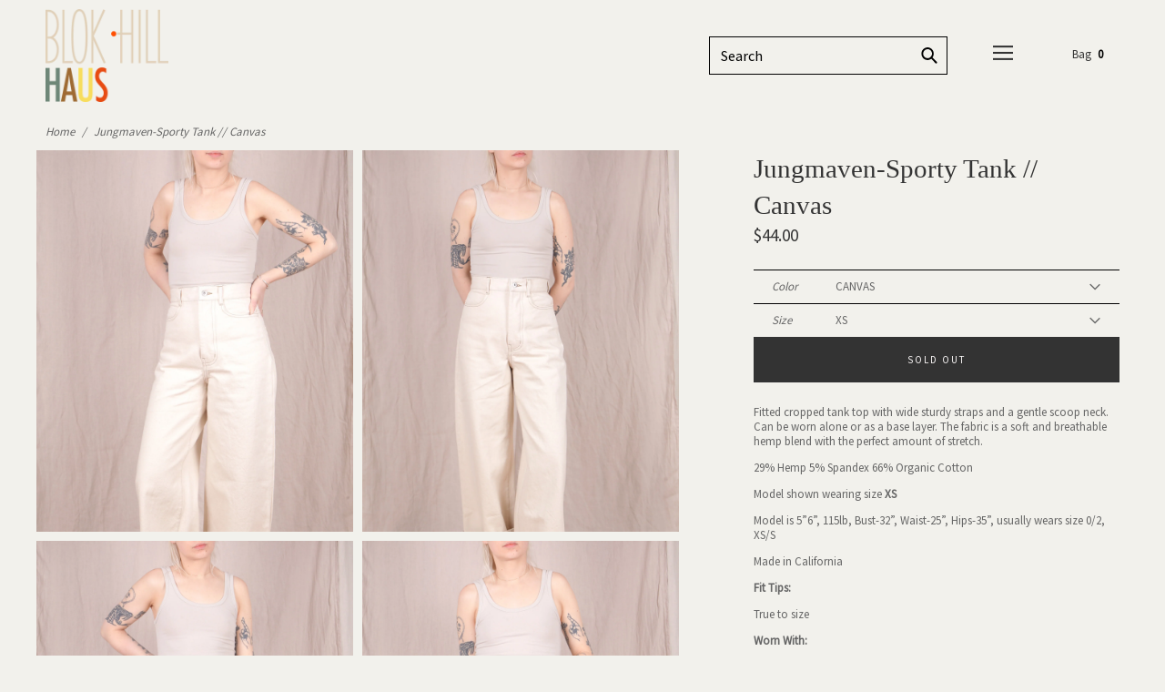

--- FILE ---
content_type: text/html; charset=utf-8
request_url: https://blokhill.com/products/jungmaven-sporty-tank-canvas
body_size: 31683
content:
<!doctype html>
  <!--[if IE 8]><html class="no-js ie9 lt-ie9" lang="en"> <![endif]-->
  <!--[if IE 9 ]><html class="ie9 no-js"> <![endif]-->
  <!--[if !IE]><!--><html class="not-ie"><!--<![endif]-->
  <head>
    <meta name="google-site-verification" content="i8td1imwS9EV05-iAgx9j1MBWu_YGgsWo6VA_CHFGCg" />
    <meta charset="utf-8">
    <meta http-equiv="X-UA-Compatible" content="IE=edge,chrome=1">

    
      <link rel="shortcut icon" href="//blokhill.com/cdn/shop/files/blackfavicon_32x32.png?v=1613576367" type="image/png" />
    

    <!-- Title and description ================================================== -->
    <title>
    Jungmaven-Sporty Tank // Canvas &ndash; Blok Hill (Haus)
    </title>

    
    <meta name="description" content="Fitted cropped tank top with wide sturdy straps and a gentle scoop neck. Can be worn alone or as a base layer. The fabric is a soft and breathable hemp blend with the perfect amount of stretch.  29% Hemp 5% Spandex 66% Organic Cotton Model shown wearing size XS Model is 5”6”, 115lb, Bust-32”, Waist-25”, Hips-35”, usual">
    

    <!-- Helpers ================================================== -->
    <!-- /snippets/social-meta-tags.liquid -->


  <meta property="og:type" content="product">
  <meta property="og:title" content="Jungmaven-Sporty Tank // Canvas">
  
  <meta property="og:image" content="http://blokhill.com/cdn/shop/products/IMG_1294_grande.jpg?v=1649082555">
  <meta property="og:image:secure_url" content="https://blokhill.com/cdn/shop/products/IMG_1294_grande.jpg?v=1649082555">
  
  <meta property="og:image" content="http://blokhill.com/cdn/shop/products/IMG_1278_grande.jpg?v=1649082555">
  <meta property="og:image:secure_url" content="https://blokhill.com/cdn/shop/products/IMG_1278_grande.jpg?v=1649082555">
  
  <meta property="og:image" content="http://blokhill.com/cdn/shop/products/IMG_1285_grande.jpg?v=1649082555">
  <meta property="og:image:secure_url" content="https://blokhill.com/cdn/shop/products/IMG_1285_grande.jpg?v=1649082555">
  
  <meta property="og:price:amount" content="44.00">
  <meta property="og:price:currency" content="USD">


  <meta property="og:description" content="Fitted cropped tank top with wide sturdy straps and a gentle scoop neck. Can be worn alone or as a base layer. The fabric is a soft and breathable hemp blend with the perfect amount of stretch.  29% Hemp 5% Spandex 66% Organic Cotton Model shown wearing size XS Model is 5”6”, 115lb, Bust-32”, Waist-25”, Hips-35”, usual">

  <meta property="og:url" content="https://blokhill.com/products/jungmaven-sporty-tank-canvas">
  <meta property="og:site_name" content="Blok Hill (Haus)">



  <meta name="twitter:site" content="@">


  <meta name="twitter:card" content="summary">


  <meta name="twitter:title" content="Jungmaven-Sporty Tank // Canvas">
  <meta name="twitter:description" content="
Fitted cropped tank top with wide sturdy straps and a gentle scoop neck. Can be worn alone or as a base layer. The fabric is a soft and breathable hemp blend with the perfect amount of stretch. 
29% ">
  <meta name="twitter:image" content="https://blokhill.com/cdn/shop/products/IMG_1294_grande.jpg?v=1649082555">
  <meta name="twitter:image:width" content="600">
  <meta name="twitter:image:height" content="600">


    <link rel="canonical" href="https://blokhill.com/products/jungmaven-sporty-tank-canvas">
    <meta name="viewport" content="width=device-width,initial-scale=1">
  
  


  
  <script>
    window.MeteorMenu = window.MeteorMenu || {};
  </script>
  <script type="text/javascript" src="https://cdn-meteor.heliumdev.com/embed/3.6.4/meteor.js?api_key=faaef610f0578d69d4ef20d3d7c9ce724ab9fe0c39d983d1385e69f6efb194b2" async></script>
  <link rel="stylesheet" media="async" href="https://cdn-meteor.heliumdev.com/embed/3.6.4/meteor.css?api_key=faaef610f0578d69d4ef20d3d7c9ce724ab9fe0c39d983d1385e69f6efb194b2" />


  <script>window.performance && window.performance.mark && window.performance.mark('shopify.content_for_header.start');</script><meta name="google-site-verification" content="pBdA-GiQOJrnICTwimrgrHvC51B1JJCiJBFUm9Bt6-E">
<meta id="shopify-digital-wallet" name="shopify-digital-wallet" content="/20373509/digital_wallets/dialog">
<meta name="shopify-checkout-api-token" content="b351faeb9f01f5c52aa621fc0eb6b8e1">
<meta id="in-context-paypal-metadata" data-shop-id="20373509" data-venmo-supported="false" data-environment="production" data-locale="en_US" data-paypal-v4="true" data-currency="USD">
<link rel="alternate" type="application/json+oembed" href="https://blokhill.com/products/jungmaven-sporty-tank-canvas.oembed">
<script async="async" src="/checkouts/internal/preloads.js?locale=en-US"></script>
<link rel="preconnect" href="https://shop.app" crossorigin="anonymous">
<script async="async" src="https://shop.app/checkouts/internal/preloads.js?locale=en-US&shop_id=20373509" crossorigin="anonymous"></script>
<script id="apple-pay-shop-capabilities" type="application/json">{"shopId":20373509,"countryCode":"US","currencyCode":"USD","merchantCapabilities":["supports3DS"],"merchantId":"gid:\/\/shopify\/Shop\/20373509","merchantName":"Blok Hill (Haus)","requiredBillingContactFields":["postalAddress","email","phone"],"requiredShippingContactFields":["postalAddress","email","phone"],"shippingType":"shipping","supportedNetworks":["visa","masterCard","amex","discover","elo","jcb"],"total":{"type":"pending","label":"Blok Hill (Haus)","amount":"1.00"},"shopifyPaymentsEnabled":true,"supportsSubscriptions":true}</script>
<script id="shopify-features" type="application/json">{"accessToken":"b351faeb9f01f5c52aa621fc0eb6b8e1","betas":["rich-media-storefront-analytics"],"domain":"blokhill.com","predictiveSearch":true,"shopId":20373509,"locale":"en"}</script>
<script>var Shopify = Shopify || {};
Shopify.shop = "blok-hill.myshopify.com";
Shopify.locale = "en";
Shopify.currency = {"active":"USD","rate":"1.0"};
Shopify.country = "US";
Shopify.theme = {"name":"Palo Alto - PC","id":131668902109,"schema_name":"Palo Alto","schema_version":"2.0.9","theme_store_id":777,"role":"main"};
Shopify.theme.handle = "null";
Shopify.theme.style = {"id":null,"handle":null};
Shopify.cdnHost = "blokhill.com/cdn";
Shopify.routes = Shopify.routes || {};
Shopify.routes.root = "/";</script>
<script type="module">!function(o){(o.Shopify=o.Shopify||{}).modules=!0}(window);</script>
<script>!function(o){function n(){var o=[];function n(){o.push(Array.prototype.slice.apply(arguments))}return n.q=o,n}var t=o.Shopify=o.Shopify||{};t.loadFeatures=n(),t.autoloadFeatures=n()}(window);</script>
<script>
  window.ShopifyPay = window.ShopifyPay || {};
  window.ShopifyPay.apiHost = "shop.app\/pay";
  window.ShopifyPay.redirectState = null;
</script>
<script id="shop-js-analytics" type="application/json">{"pageType":"product"}</script>
<script defer="defer" async type="module" src="//blokhill.com/cdn/shopifycloud/shop-js/modules/v2/client.init-shop-cart-sync_BN7fPSNr.en.esm.js"></script>
<script defer="defer" async type="module" src="//blokhill.com/cdn/shopifycloud/shop-js/modules/v2/chunk.common_Cbph3Kss.esm.js"></script>
<script defer="defer" async type="module" src="//blokhill.com/cdn/shopifycloud/shop-js/modules/v2/chunk.modal_DKumMAJ1.esm.js"></script>
<script type="module">
  await import("//blokhill.com/cdn/shopifycloud/shop-js/modules/v2/client.init-shop-cart-sync_BN7fPSNr.en.esm.js");
await import("//blokhill.com/cdn/shopifycloud/shop-js/modules/v2/chunk.common_Cbph3Kss.esm.js");
await import("//blokhill.com/cdn/shopifycloud/shop-js/modules/v2/chunk.modal_DKumMAJ1.esm.js");

  window.Shopify.SignInWithShop?.initShopCartSync?.({"fedCMEnabled":true,"windoidEnabled":true});

</script>
<script>
  window.Shopify = window.Shopify || {};
  if (!window.Shopify.featureAssets) window.Shopify.featureAssets = {};
  window.Shopify.featureAssets['shop-js'] = {"shop-cart-sync":["modules/v2/client.shop-cart-sync_CJVUk8Jm.en.esm.js","modules/v2/chunk.common_Cbph3Kss.esm.js","modules/v2/chunk.modal_DKumMAJ1.esm.js"],"init-fed-cm":["modules/v2/client.init-fed-cm_7Fvt41F4.en.esm.js","modules/v2/chunk.common_Cbph3Kss.esm.js","modules/v2/chunk.modal_DKumMAJ1.esm.js"],"init-shop-email-lookup-coordinator":["modules/v2/client.init-shop-email-lookup-coordinator_Cc088_bR.en.esm.js","modules/v2/chunk.common_Cbph3Kss.esm.js","modules/v2/chunk.modal_DKumMAJ1.esm.js"],"init-windoid":["modules/v2/client.init-windoid_hPopwJRj.en.esm.js","modules/v2/chunk.common_Cbph3Kss.esm.js","modules/v2/chunk.modal_DKumMAJ1.esm.js"],"shop-button":["modules/v2/client.shop-button_B0jaPSNF.en.esm.js","modules/v2/chunk.common_Cbph3Kss.esm.js","modules/v2/chunk.modal_DKumMAJ1.esm.js"],"shop-cash-offers":["modules/v2/client.shop-cash-offers_DPIskqss.en.esm.js","modules/v2/chunk.common_Cbph3Kss.esm.js","modules/v2/chunk.modal_DKumMAJ1.esm.js"],"shop-toast-manager":["modules/v2/client.shop-toast-manager_CK7RT69O.en.esm.js","modules/v2/chunk.common_Cbph3Kss.esm.js","modules/v2/chunk.modal_DKumMAJ1.esm.js"],"init-shop-cart-sync":["modules/v2/client.init-shop-cart-sync_BN7fPSNr.en.esm.js","modules/v2/chunk.common_Cbph3Kss.esm.js","modules/v2/chunk.modal_DKumMAJ1.esm.js"],"init-customer-accounts-sign-up":["modules/v2/client.init-customer-accounts-sign-up_CfPf4CXf.en.esm.js","modules/v2/client.shop-login-button_DeIztwXF.en.esm.js","modules/v2/chunk.common_Cbph3Kss.esm.js","modules/v2/chunk.modal_DKumMAJ1.esm.js"],"pay-button":["modules/v2/client.pay-button_CgIwFSYN.en.esm.js","modules/v2/chunk.common_Cbph3Kss.esm.js","modules/v2/chunk.modal_DKumMAJ1.esm.js"],"init-customer-accounts":["modules/v2/client.init-customer-accounts_DQ3x16JI.en.esm.js","modules/v2/client.shop-login-button_DeIztwXF.en.esm.js","modules/v2/chunk.common_Cbph3Kss.esm.js","modules/v2/chunk.modal_DKumMAJ1.esm.js"],"avatar":["modules/v2/client.avatar_BTnouDA3.en.esm.js"],"init-shop-for-new-customer-accounts":["modules/v2/client.init-shop-for-new-customer-accounts_CsZy_esa.en.esm.js","modules/v2/client.shop-login-button_DeIztwXF.en.esm.js","modules/v2/chunk.common_Cbph3Kss.esm.js","modules/v2/chunk.modal_DKumMAJ1.esm.js"],"shop-follow-button":["modules/v2/client.shop-follow-button_BRMJjgGd.en.esm.js","modules/v2/chunk.common_Cbph3Kss.esm.js","modules/v2/chunk.modal_DKumMAJ1.esm.js"],"checkout-modal":["modules/v2/client.checkout-modal_B9Drz_yf.en.esm.js","modules/v2/chunk.common_Cbph3Kss.esm.js","modules/v2/chunk.modal_DKumMAJ1.esm.js"],"shop-login-button":["modules/v2/client.shop-login-button_DeIztwXF.en.esm.js","modules/v2/chunk.common_Cbph3Kss.esm.js","modules/v2/chunk.modal_DKumMAJ1.esm.js"],"lead-capture":["modules/v2/client.lead-capture_DXYzFM3R.en.esm.js","modules/v2/chunk.common_Cbph3Kss.esm.js","modules/v2/chunk.modal_DKumMAJ1.esm.js"],"shop-login":["modules/v2/client.shop-login_CA5pJqmO.en.esm.js","modules/v2/chunk.common_Cbph3Kss.esm.js","modules/v2/chunk.modal_DKumMAJ1.esm.js"],"payment-terms":["modules/v2/client.payment-terms_BxzfvcZJ.en.esm.js","modules/v2/chunk.common_Cbph3Kss.esm.js","modules/v2/chunk.modal_DKumMAJ1.esm.js"]};
</script>
<script>(function() {
  var isLoaded = false;
  function asyncLoad() {
    if (isLoaded) return;
    isLoaded = true;
    var urls = ["https:\/\/cloudsearch-1f874.kxcdn.com\/shopify.js?srp=\/a\/search\u0026shop=blok-hill.myshopify.com","https:\/\/cdn.hextom.com\/js\/freeshippingbar.js?shop=blok-hill.myshopify.com"];
    for (var i = 0; i < urls.length; i++) {
      var s = document.createElement('script');
      s.type = 'text/javascript';
      s.async = true;
      s.src = urls[i];
      var x = document.getElementsByTagName('script')[0];
      x.parentNode.insertBefore(s, x);
    }
  };
  if(window.attachEvent) {
    window.attachEvent('onload', asyncLoad);
  } else {
    window.addEventListener('load', asyncLoad, false);
  }
})();</script>
<script id="__st">var __st={"a":20373509,"offset":-18000,"reqid":"355c590d-65bc-4225-aaf4-517247c94187-1769900747","pageurl":"blokhill.com\/products\/jungmaven-sporty-tank-canvas","u":"1a79e3a64f84","p":"product","rtyp":"product","rid":7607830937821};</script>
<script>window.ShopifyPaypalV4VisibilityTracking = true;</script>
<script id="captcha-bootstrap">!function(){'use strict';const t='contact',e='account',n='new_comment',o=[[t,t],['blogs',n],['comments',n],[t,'customer']],c=[[e,'customer_login'],[e,'guest_login'],[e,'recover_customer_password'],[e,'create_customer']],r=t=>t.map((([t,e])=>`form[action*='/${t}']:not([data-nocaptcha='true']) input[name='form_type'][value='${e}']`)).join(','),a=t=>()=>t?[...document.querySelectorAll(t)].map((t=>t.form)):[];function s(){const t=[...o],e=r(t);return a(e)}const i='password',u='form_key',d=['recaptcha-v3-token','g-recaptcha-response','h-captcha-response',i],f=()=>{try{return window.sessionStorage}catch{return}},m='__shopify_v',_=t=>t.elements[u];function p(t,e,n=!1){try{const o=window.sessionStorage,c=JSON.parse(o.getItem(e)),{data:r}=function(t){const{data:e,action:n}=t;return t[m]||n?{data:e,action:n}:{data:t,action:n}}(c);for(const[e,n]of Object.entries(r))t.elements[e]&&(t.elements[e].value=n);n&&o.removeItem(e)}catch(o){console.error('form repopulation failed',{error:o})}}const l='form_type',E='cptcha';function T(t){t.dataset[E]=!0}const w=window,h=w.document,L='Shopify',v='ce_forms',y='captcha';let A=!1;((t,e)=>{const n=(g='f06e6c50-85a8-45c8-87d0-21a2b65856fe',I='https://cdn.shopify.com/shopifycloud/storefront-forms-hcaptcha/ce_storefront_forms_captcha_hcaptcha.v1.5.2.iife.js',D={infoText:'Protected by hCaptcha',privacyText:'Privacy',termsText:'Terms'},(t,e,n)=>{const o=w[L][v],c=o.bindForm;if(c)return c(t,g,e,D).then(n);var r;o.q.push([[t,g,e,D],n]),r=I,A||(h.body.append(Object.assign(h.createElement('script'),{id:'captcha-provider',async:!0,src:r})),A=!0)});var g,I,D;w[L]=w[L]||{},w[L][v]=w[L][v]||{},w[L][v].q=[],w[L][y]=w[L][y]||{},w[L][y].protect=function(t,e){n(t,void 0,e),T(t)},Object.freeze(w[L][y]),function(t,e,n,w,h,L){const[v,y,A,g]=function(t,e,n){const i=e?o:[],u=t?c:[],d=[...i,...u],f=r(d),m=r(i),_=r(d.filter((([t,e])=>n.includes(e))));return[a(f),a(m),a(_),s()]}(w,h,L),I=t=>{const e=t.target;return e instanceof HTMLFormElement?e:e&&e.form},D=t=>v().includes(t);t.addEventListener('submit',(t=>{const e=I(t);if(!e)return;const n=D(e)&&!e.dataset.hcaptchaBound&&!e.dataset.recaptchaBound,o=_(e),c=g().includes(e)&&(!o||!o.value);(n||c)&&t.preventDefault(),c&&!n&&(function(t){try{if(!f())return;!function(t){const e=f();if(!e)return;const n=_(t);if(!n)return;const o=n.value;o&&e.removeItem(o)}(t);const e=Array.from(Array(32),(()=>Math.random().toString(36)[2])).join('');!function(t,e){_(t)||t.append(Object.assign(document.createElement('input'),{type:'hidden',name:u})),t.elements[u].value=e}(t,e),function(t,e){const n=f();if(!n)return;const o=[...t.querySelectorAll(`input[type='${i}']`)].map((({name:t})=>t)),c=[...d,...o],r={};for(const[a,s]of new FormData(t).entries())c.includes(a)||(r[a]=s);n.setItem(e,JSON.stringify({[m]:1,action:t.action,data:r}))}(t,e)}catch(e){console.error('failed to persist form',e)}}(e),e.submit())}));const S=(t,e)=>{t&&!t.dataset[E]&&(n(t,e.some((e=>e===t))),T(t))};for(const o of['focusin','change'])t.addEventListener(o,(t=>{const e=I(t);D(e)&&S(e,y())}));const B=e.get('form_key'),M=e.get(l),P=B&&M;t.addEventListener('DOMContentLoaded',(()=>{const t=y();if(P)for(const e of t)e.elements[l].value===M&&p(e,B);[...new Set([...A(),...v().filter((t=>'true'===t.dataset.shopifyCaptcha))])].forEach((e=>S(e,t)))}))}(h,new URLSearchParams(w.location.search),n,t,e,['guest_login'])})(!0,!0)}();</script>
<script integrity="sha256-4kQ18oKyAcykRKYeNunJcIwy7WH5gtpwJnB7kiuLZ1E=" data-source-attribution="shopify.loadfeatures" defer="defer" src="//blokhill.com/cdn/shopifycloud/storefront/assets/storefront/load_feature-a0a9edcb.js" crossorigin="anonymous"></script>
<script crossorigin="anonymous" defer="defer" src="//blokhill.com/cdn/shopifycloud/storefront/assets/shopify_pay/storefront-65b4c6d7.js?v=20250812"></script>
<script data-source-attribution="shopify.dynamic_checkout.dynamic.init">var Shopify=Shopify||{};Shopify.PaymentButton=Shopify.PaymentButton||{isStorefrontPortableWallets:!0,init:function(){window.Shopify.PaymentButton.init=function(){};var t=document.createElement("script");t.src="https://blokhill.com/cdn/shopifycloud/portable-wallets/latest/portable-wallets.en.js",t.type="module",document.head.appendChild(t)}};
</script>
<script data-source-attribution="shopify.dynamic_checkout.buyer_consent">
  function portableWalletsHideBuyerConsent(e){var t=document.getElementById("shopify-buyer-consent"),n=document.getElementById("shopify-subscription-policy-button");t&&n&&(t.classList.add("hidden"),t.setAttribute("aria-hidden","true"),n.removeEventListener("click",e))}function portableWalletsShowBuyerConsent(e){var t=document.getElementById("shopify-buyer-consent"),n=document.getElementById("shopify-subscription-policy-button");t&&n&&(t.classList.remove("hidden"),t.removeAttribute("aria-hidden"),n.addEventListener("click",e))}window.Shopify?.PaymentButton&&(window.Shopify.PaymentButton.hideBuyerConsent=portableWalletsHideBuyerConsent,window.Shopify.PaymentButton.showBuyerConsent=portableWalletsShowBuyerConsent);
</script>
<script data-source-attribution="shopify.dynamic_checkout.cart.bootstrap">document.addEventListener("DOMContentLoaded",(function(){function t(){return document.querySelector("shopify-accelerated-checkout-cart, shopify-accelerated-checkout")}if(t())Shopify.PaymentButton.init();else{new MutationObserver((function(e,n){t()&&(Shopify.PaymentButton.init(),n.disconnect())})).observe(document.body,{childList:!0,subtree:!0})}}));
</script>
<link id="shopify-accelerated-checkout-styles" rel="stylesheet" media="screen" href="https://blokhill.com/cdn/shopifycloud/portable-wallets/latest/accelerated-checkout-backwards-compat.css" crossorigin="anonymous">
<style id="shopify-accelerated-checkout-cart">
        #shopify-buyer-consent {
  margin-top: 1em;
  display: inline-block;
  width: 100%;
}

#shopify-buyer-consent.hidden {
  display: none;
}

#shopify-subscription-policy-button {
  background: none;
  border: none;
  padding: 0;
  text-decoration: underline;
  font-size: inherit;
  cursor: pointer;
}

#shopify-subscription-policy-button::before {
  box-shadow: none;
}

      </style>

<script>window.performance && window.performance.mark && window.performance.mark('shopify.content_for_header.end');</script>
<script type="text/javascript">window.moneyFormat = "${{amount}}";
    window.globoAlsoBoughtMoneyFormat = "${{amount}}";
    window.shopCurrency = "USD";
    window.curCurrency = "USD";
    window.assetsUrl = '//blokhill.com/cdn/shop/t/16/assets/';
    window.globoAlsoBoughtRootUrl = '';
  </script>
  <link href="//blokhill.com/cdn/shop/t/16/assets/globo.alsobought.css?v=101574173781213772261648468164" rel="stylesheet" type="text/css" media="all" />  <script src="//blokhill.com/cdn/shop/t/16/assets/globo.alsobought.js?v=81593474027395265421648468165" data-instant-track type="text/javascript"></script>
  <script data-instant-track>
    var globoAlsoBought = new globoAlsoBought({
      apiUrl: "https://related-products.globosoftware.net/v2/public/api",
      shop: "blok-hill.myshopify.com",
      domain: "blokhill.com",
      view_name: 'globo.related',
      cart_properties_name: 'utm_source',
      cart_properties_value: 'globoRelatedProducts',
      manualRecommendations: {},
      discount: false,
      hidewatermark: true,
      redirect: true,
      exclude_tags: [],
      carousel_items: 6,
      carousel_autoplay: false,
      productBoughtTogether: {
        enable: false,
        limit: 10,
        random: false,
        template: 2,
        thisItem: true,
        conditions: ["bought_together","manual","vendor","type","collection","tags","global"]
      },
      productRelated: {
        enable: false,
        limit: 10,
        random: false,
        template: 1,
        thisItem: false,
        conditions: ["vendor","type","collection","tags","global"]
      },
      cart: {
        enable: true,
        limit: 10,
        random: false,
        template: 3,
        conditions: ["manual","bought_together","tags","global"],
        products: []
      },product: {
          id: 7607830937821,
          title: "Jungmaven-Sporty Tank \/\/ Canvas",
          handle: "jungmaven-sporty-tank-canvas",
          price: 4400,
          compare_at_price: null,
          images: ["//blokhill.com/cdn/shop/products/IMG_1294.jpg?v=1649082555"],
          variants: [{"id":42529154531549,"title":"CANVAS \/ XS","option1":"CANVAS","option2":"XS","option3":null,"sku":"","requires_shipping":true,"taxable":false,"featured_image":null,"available":false,"name":"Jungmaven-Sporty Tank \/\/ Canvas - CANVAS \/ XS","public_title":"CANVAS \/ XS","options":["CANVAS","XS"],"price":4400,"weight":0,"compare_at_price":null,"inventory_quantity":0,"inventory_management":"shopify","inventory_policy":"deny","barcode":"54531549","requires_selling_plan":false,"selling_plan_allocations":[]},{"id":42529154564317,"title":"CANVAS \/ S","option1":"CANVAS","option2":"S","option3":null,"sku":"","requires_shipping":true,"taxable":false,"featured_image":null,"available":false,"name":"Jungmaven-Sporty Tank \/\/ Canvas - CANVAS \/ S","public_title":"CANVAS \/ S","options":["CANVAS","S"],"price":4400,"weight":0,"compare_at_price":null,"inventory_quantity":0,"inventory_management":"shopify","inventory_policy":"deny","barcode":"54564317","requires_selling_plan":false,"selling_plan_allocations":[]},{"id":42529154597085,"title":"CANVAS \/ M","option1":"CANVAS","option2":"M","option3":null,"sku":"","requires_shipping":true,"taxable":false,"featured_image":null,"available":false,"name":"Jungmaven-Sporty Tank \/\/ Canvas - CANVAS \/ M","public_title":"CANVAS \/ M","options":["CANVAS","M"],"price":4400,"weight":0,"compare_at_price":null,"inventory_quantity":0,"inventory_management":"shopify","inventory_policy":"deny","barcode":"54597085","requires_selling_plan":false,"selling_plan_allocations":[]},{"id":42529154629853,"title":"CANVAS \/ L","option1":"CANVAS","option2":"L","option3":null,"sku":"","requires_shipping":true,"taxable":false,"featured_image":null,"available":false,"name":"Jungmaven-Sporty Tank \/\/ Canvas - CANVAS \/ L","public_title":"CANVAS \/ L","options":["CANVAS","L"],"price":4400,"weight":0,"compare_at_price":null,"inventory_quantity":0,"inventory_management":"shopify","inventory_policy":"deny","barcode":"54629853","requires_selling_plan":false,"selling_plan_allocations":[]}],
          available: false,
          vendor: "Jungmaven",
          product_type: "W's Tank",
          tags: ["JUNGMAVEN","Seasonless","SS21","tanks","tops","women"],
          collection:"best-sellers"},no_image_url: "https://cdn.shopify.com/s/images/admin/no-image-large.gif"
    });
  </script>
  <script src="//blokhill.com/cdn/shop/t/16/assets/globo.alsobought.data.js?v=105630072655324445081648468194" data-instant-track type="text/javascript"></script>
  

    <!-- Google Webfonts ================================================== -->
    
<script>window.fonts = [];</script>














	
		
		
		 <script>window.fonts.push('Source+Sans+Pro:regular');</script>
		<noscript><link href="//fonts.googleapis.com/css?family=Source+Sans+Pro:regular" rel="stylesheet" type="text/css" media="all" /></noscript>
	







    <!-- CSS ================================================== -->
    <link href="//blokhill.com/cdn/shop/t/16/assets/theme.scss.css?v=7252281682455246511761236771" rel="stylesheet" type="text/css" media="all" />

    <noscript>
      <style>
      /* Hide the element that masks the body while the fonts load */
      .block-body {display: none !important;}
      </style>
    </noscript>

    <!-- Header hook for plugins ================================================== -->
    <!-- /snippets/oldIE-js.liquid -->



<!-- Old IE -->

<!--[if lt IE 9]>
<script src="//html5shiv.googlecode.com/svn/trunk/html5.js" type="text/javascript"></script>
<script src="//blokhill.com/cdn/shop/t/16/assets/respond.min.js?v=52248677837542619231648468174" type="text/javascript"></script>
<link href="//blokhill.com/cdn/shop/t/16/assets/respond-proxy.html" id="respond-proxy" rel="respond-proxy" />
<link href="//blokhill.com/search?q=ae02470bb1bcf54957d1c0777e694837" id="respond-redirect" rel="respond-redirect" />
<script src="//blokhill.com/search?q=ae02470bb1bcf54957d1c0777e694837" type="text/javascript"></script>
<![endif]-->
<!--[if (lte IE 9) ]>
<script src="//blokhill.com/cdn/shop/t/16/assets/match-media.min.js?v=159635276924582161481648468170" type="text/javascript"></script>
<script src="//blokhill.com/cdn/shop/t/16/assets/matchMedia.addListener.js?v=119002121768420123661648468171" type="text/javascript"></script>
<![endif]-->
<script src="//ajax.googleapis.com/ajax/libs/webfont/1/webfont.js" type="text/javascript"></script>
<script src="//ajax.googleapis.com/ajax/libs/jquery/3.1.0/jquery.min.js" type="text/javascript"></script>
<script src="//blokhill.com/cdn/shop/t/16/assets/lazysizes.min.js?v=44221880238361578931648468170" async=""></script>



<script> 
/* Modernizr 2.8.3 (Custom Build) | MIT & BSD
 */
;window.Modernizr=function(a,b,c){function z(a){j.cssText=a}function A(a,b){return z(m.join(a+";")+(b||""))}function B(a,b){return typeof a===b}function C(a,b){return!!~(""+a).indexOf(b)}function D(a,b){for(var d in a){var e=a[d];if(!C(e,"-")&&j[e]!==c)return b=="pfx"?e:!0}return!1}function E(a,b,d){for(var e in a){var f=b[a[e]];if(f!==c)return d===!1?a[e]:B(f,"function")?f.bind(d||b):f}return!1}function F(a,b,c){var d=a.charAt(0).toUpperCase()+a.slice(1),e=(a+" "+o.join(d+" ")+d).split(" ");return B(b,"string")||B(b,"undefined")?D(e,b):(e=(a+" "+p.join(d+" ")+d).split(" "),E(e,b,c))}var d="2.8.3",e={},f=!0,g=b.documentElement,h="modernizr",i=b.createElement(h),j=i.style,k,l={}.toString,m=" -webkit- -moz- -o- -ms- ".split(" "),n="Webkit Moz O ms",o=n.split(" "),p=n.toLowerCase().split(" "),q={},r={},s={},t=[],u=t.slice,v,w=function(a,c,d,e){var f,i,j,k,l=b.createElement("div"),m=b.body,n=m||b.createElement("body");if(parseInt(d,10))while(d--)j=b.createElement("div"),j.id=e?e[d]:h+(d+1),l.appendChild(j);return f=["&#173;",'<style id="s',h,'">',a,"</style>"].join(""),l.id=h,(m?l:n).innerHTML+=f,n.appendChild(l),m||(n.style.background="",n.style.overflow="hidden",k=g.style.overflow,g.style.overflow="hidden",g.appendChild(n)),i=c(l,a),m?l.parentNode.removeChild(l):(n.parentNode.removeChild(n),g.style.overflow=k),!!i},x={}.hasOwnProperty,y;!B(x,"undefined")&&!B(x.call,"undefined")?y=function(a,b){return x.call(a,b)}:y=function(a,b){return b in a&&B(a.constructor.prototype[b],"undefined")},Function.prototype.bind||(Function.prototype.bind=function(b){var c=this;if(typeof c!="function")throw new TypeError;var d=u.call(arguments,1),e=function(){if(this instanceof e){var a=function(){};a.prototype=c.prototype;var f=new a,g=c.apply(f,d.concat(u.call(arguments)));return Object(g)===g?g:f}return c.apply(b,d.concat(u.call(arguments)))};return e}),q.touch=function(){var c;return"ontouchstart"in a||a.DocumentTouch&&b instanceof DocumentTouch?c=!0:w(["@media (",m.join("touch-enabled),("),h,")","{#modernizr{top:9px;position:absolute}}"].join(""),function(a){c=a.offsetTop===9}),c},q.csstransforms=function(){return!!F("transform")},q.csstransforms3d=function(){var a=!!F("perspective");return a&&"webkitPerspective"in g.style&&w("@media (transform-3d),(-webkit-transform-3d){#modernizr{left:9px;position:absolute;height:3px;}}",function(b,c){a=b.offsetLeft===9&&b.offsetHeight===3}),a},q.fontface=function(){var a;return w('@font-face {font-family:"font";src:url("https://")}',function(c,d){var e=b.getElementById("smodernizr"),f=e.sheet||e.styleSheet,g=f?f.cssRules&&f.cssRules[0]?f.cssRules[0].cssText:f.cssText||"":"";a=/src/i.test(g)&&g.indexOf(d.split(" ")[0])===0}),a};for(var G in q)y(q,G)&&(v=G.toLowerCase(),e[v]=q[G](),t.push((e[v]?"":"no-")+v));return e.addTest=function(a,b){if(typeof a=="object")for(var d in a)y(a,d)&&e.addTest(d,a[d]);else{a=a.toLowerCase();if(e[a]!==c)return e;b=typeof b=="function"?b():b,typeof f!="undefined"&&f&&(g.className+=" supports-"+(b?"":"no-")+a),e[a]=b}return e},z(""),i=k=null,e._version=d,e._prefixes=m,e._domPrefixes=p,e._cssomPrefixes=o,e.testProp=function(a){return D([a])},e.testAllProps=F,e.testStyles=w,g.className=g.className.replace(/(^|\s)no-js(\s|$)/,"$1$2")+(f?" supports-js supports-"+t.join(" supports-"):""),e}(this,this.document);

/*!
 * enquire.js v2.1.2 - Awesome Media Queries in JavaScript
 * Copyright (c) 2014 Nick Williams - http://wicky.nillia.ms/enquire.js
 * License: MIT (http://www.opensource.org/licenses/mit-license.php)
 */

!function(a,b,c){var d=window.matchMedia;"undefined"!=typeof module&&module.exports?module.exports=c(d):"function"==typeof define&&define.amd?define(function(){return b[a]=c(d)}):b[a]=c(d)}("enquire",this,function(a){"use strict";function b(a,b){var c,d=0,e=a.length;for(d;e>d&&(c=b(a[d],d),c!==!1);d++);}function c(a){return"[object Array]"===Object.prototype.toString.apply(a)}function d(a){return"function"==typeof a}function e(a){this.options=a,!a.deferSetup&&this.setup()}function f(b,c){this.query=b,this.isUnconditional=c,this.handlers=[],this.mql=a(b);var d=this;this.listener=function(a){d.mql=a,d.assess()},this.mql.addListener(this.listener)}function g(){if(!a)throw new Error("matchMedia not present, legacy browsers require a polyfill");this.queries={},this.browserIsIncapable=!a("only all").matches}return e.prototype={setup:function(){this.options.setup&&this.options.setup(),this.initialised=!0},on:function(){!this.initialised&&this.setup(),this.options.match&&this.options.match()},off:function(){this.options.unmatch&&this.options.unmatch()},destroy:function(){this.options.destroy?this.options.destroy():this.off()},equals:function(a){return this.options===a||this.options.match===a}},f.prototype={addHandler:function(a){var b=new e(a);this.handlers.push(b),this.matches()&&b.on()},removeHandler:function(a){var c=this.handlers;b(c,function(b,d){return b.equals(a)?(b.destroy(),!c.splice(d,1)):void 0})},matches:function(){return this.mql.matches||this.isUnconditional},clear:function(){b(this.handlers,function(a){a.destroy()}),this.mql.removeListener(this.listener),this.handlers.length=0},assess:function(){var a=this.matches()?"on":"off";b(this.handlers,function(b){b[a]()})}},g.prototype={register:function(a,e,g){var h=this.queries,i=g&&this.browserIsIncapable;return h[a]||(h[a]=new f(a,i)),d(e)&&(e={match:e}),c(e)||(e=[e]),b(e,function(b){d(b)&&(b={match:b}),h[a].addHandler(b)}),this},unregister:function(a,b){var c=this.queries[a];return c&&(b?c.removeHandler(b):(c.clear(),delete this.queries[a])),this}},new g});

/*!
 * imagesLoaded PACKAGED v4.1.0
 * JavaScript is all like "You images are done yet or what?"
 * MIT License
 */

!function(t,e){"function"==typeof define&&define.amd?define("ev-emitter/ev-emitter",e):"object"==typeof module&&module.exports?module.exports=e():t.EvEmitter=e()}(this,function(){function t(){}var e=t.prototype;return e.on=function(t,e){if(t&&e){var i=this._events=this._events||{},n=i[t]=i[t]||[];return-1==n.indexOf(e)&&n.push(e),this}},e.once=function(t,e){if(t&&e){this.on(t,e);var i=this._onceEvents=this._onceEvents||{},n=i[t]=i[t]||[];return n[e]=!0,this}},e.off=function(t,e){var i=this._events&&this._events[t];if(i&&i.length){var n=i.indexOf(e);return-1!=n&&i.splice(n,1),this}},e.emitEvent=function(t,e){var i=this._events&&this._events[t];if(i&&i.length){var n=0,o=i[n];e=e||[];for(var r=this._onceEvents&&this._onceEvents[t];o;){var s=r&&r[o];s&&(this.off(t,o),delete r[o]),o.apply(this,e),n+=s?0:1,o=i[n]}return this}},t}),function(t,e){"use strict";"function"==typeof define&&define.amd?define(["ev-emitter/ev-emitter"],function(i){return e(t,i)}):"object"==typeof module&&module.exports?module.exports=e(t,require("ev-emitter")):t.imagesLoaded=e(t,t.EvEmitter)}(window,function(t,e){function i(t,e){for(var i in e)t[i]=e[i];return t}function n(t){var e=[];if(Array.isArray(t))e=t;else if("number"==typeof t.length)for(var i=0;i<t.length;i++)e.push(t[i]);else e.push(t);return e}function o(t,e,r){return this instanceof o?("string"==typeof t&&(t=document.querySelectorAll(t)),this.elements=n(t),this.options=i({},this.options),"function"==typeof e?r=e:i(this.options,e),r&&this.on("always",r),this.getImages(),h&&(this.jqDeferred=new h.Deferred),void setTimeout(function(){this.check()}.bind(this))):new o(t,e,r)}function r(t){this.img=t}function s(t,e){this.url=t,this.element=e,this.img=new Image}var h=t.jQuery,a=t.console;o.prototype=Object.create(e.prototype),o.prototype.options={},o.prototype.getImages=function(){this.images=[],this.elements.forEach(this.addElementImages,this)},o.prototype.addElementImages=function(t){"IMG"==t.nodeName&&this.addImage(t),this.options.background===!0&&this.addElementBackgroundImages(t);var e=t.nodeType;if(e&&d[e]){for(var i=t.querySelectorAll("img"),n=0;n<i.length;n++){var o=i[n];this.addImage(o)}if("string"==typeof this.options.background){var r=t.querySelectorAll(this.options.background);for(n=0;n<r.length;n++){var s=r[n];this.addElementBackgroundImages(s)}}}};var d={1:!0,9:!0,11:!0};return o.prototype.addElementBackgroundImages=function(t){var e=getComputedStyle(t);if(e)for(var i=/url\((['"])?(.*?)\1\)/gi,n=i.exec(e.backgroundImage);null!==n;){var o=n&&n[2];o&&this.addBackground(o,t),n=i.exec(e.backgroundImage)}},o.prototype.addImage=function(t){var e=new r(t);this.images.push(e)},o.prototype.addBackground=function(t,e){var i=new s(t,e);this.images.push(i)},o.prototype.check=function(){function t(t,i,n){setTimeout(function(){e.progress(t,i,n)})}var e=this;return this.progressedCount=0,this.hasAnyBroken=!1,this.images.length?void this.images.forEach(function(e){e.once("progress",t),e.check()}):void this.complete()},o.prototype.progress=function(t,e,i){this.progressedCount++,this.hasAnyBroken=this.hasAnyBroken||!t.isLoaded,this.emitEvent("progress",[this,t,e]),this.jqDeferred&&this.jqDeferred.notify&&this.jqDeferred.notify(this,t),this.progressedCount==this.images.length&&this.complete(),this.options.debug&&a&&a.log("progress: "+i,t,e)},o.prototype.complete=function(){var t=this.hasAnyBroken?"fail":"done";if(this.isComplete=!0,this.emitEvent(t,[this]),this.emitEvent("always",[this]),this.jqDeferred){var e=this.hasAnyBroken?"reject":"resolve";this.jqDeferred[e](this)}},r.prototype=Object.create(e.prototype),r.prototype.check=function(){var t=this.getIsImageComplete();return t?void this.confirm(0!==this.img.naturalWidth,"naturalWidth"):(this.proxyImage=new Image,this.proxyImage.addEventListener("load",this),this.proxyImage.addEventListener("error",this),this.img.addEventListener("load",this),this.img.addEventListener("error",this),void(this.proxyImage.src=this.img.src))},r.prototype.getIsImageComplete=function(){return this.img.complete&&void 0!==this.img.naturalWidth},r.prototype.confirm=function(t,e){this.isLoaded=t,this.emitEvent("progress",[this,this.img,e])},r.prototype.handleEvent=function(t){var e="on"+t.type;this[e]&&this[e](t)},r.prototype.onload=function(){this.confirm(!0,"onload"),this.unbindEvents()},r.prototype.onerror=function(){this.confirm(!1,"onerror"),this.unbindEvents()},r.prototype.unbindEvents=function(){this.proxyImage.removeEventListener("load",this),this.proxyImage.removeEventListener("error",this),this.img.removeEventListener("load",this),this.img.removeEventListener("error",this)},s.prototype=Object.create(r.prototype),s.prototype.check=function(){this.img.addEventListener("load",this),this.img.addEventListener("error",this),this.img.src=this.url;var t=this.getIsImageComplete();t&&(this.confirm(0!==this.img.naturalWidth,"naturalWidth"),this.unbindEvents())},s.prototype.unbindEvents=function(){this.img.removeEventListener("load",this),this.img.removeEventListener("error",this)},s.prototype.confirm=function(t,e){this.isLoaded=t,this.emitEvent("progress",[this,this.element,e])},o.makeJQueryPlugin=function(e){e=e||t.jQuery,e&&(h=e,h.fn.imagesLoaded=function(t,e){var i=new o(this,t,e);return i.jqDeferred.promise(h(this))})},o.makeJQueryPlugin(),o});

window.PaloAlto = window.PaloAlto || {};

</script>
  <!-- "snippets/sca-quick-view-init.liquid" was not rendered, the associated app was uninstalled -->
 

<link href="https://monorail-edge.shopifysvc.com" rel="dns-prefetch">
<script>(function(){if ("sendBeacon" in navigator && "performance" in window) {try {var session_token_from_headers = performance.getEntriesByType('navigation')[0].serverTiming.find(x => x.name == '_s').description;} catch {var session_token_from_headers = undefined;}var session_cookie_matches = document.cookie.match(/_shopify_s=([^;]*)/);var session_token_from_cookie = session_cookie_matches && session_cookie_matches.length === 2 ? session_cookie_matches[1] : "";var session_token = session_token_from_headers || session_token_from_cookie || "";function handle_abandonment_event(e) {var entries = performance.getEntries().filter(function(entry) {return /monorail-edge.shopifysvc.com/.test(entry.name);});if (!window.abandonment_tracked && entries.length === 0) {window.abandonment_tracked = true;var currentMs = Date.now();var navigation_start = performance.timing.navigationStart;var payload = {shop_id: 20373509,url: window.location.href,navigation_start,duration: currentMs - navigation_start,session_token,page_type: "product"};window.navigator.sendBeacon("https://monorail-edge.shopifysvc.com/v1/produce", JSON.stringify({schema_id: "online_store_buyer_site_abandonment/1.1",payload: payload,metadata: {event_created_at_ms: currentMs,event_sent_at_ms: currentMs}}));}}window.addEventListener('pagehide', handle_abandonment_event);}}());</script>
<script id="web-pixels-manager-setup">(function e(e,d,r,n,o){if(void 0===o&&(o={}),!Boolean(null===(a=null===(i=window.Shopify)||void 0===i?void 0:i.analytics)||void 0===a?void 0:a.replayQueue)){var i,a;window.Shopify=window.Shopify||{};var t=window.Shopify;t.analytics=t.analytics||{};var s=t.analytics;s.replayQueue=[],s.publish=function(e,d,r){return s.replayQueue.push([e,d,r]),!0};try{self.performance.mark("wpm:start")}catch(e){}var l=function(){var e={modern:/Edge?\/(1{2}[4-9]|1[2-9]\d|[2-9]\d{2}|\d{4,})\.\d+(\.\d+|)|Firefox\/(1{2}[4-9]|1[2-9]\d|[2-9]\d{2}|\d{4,})\.\d+(\.\d+|)|Chrom(ium|e)\/(9{2}|\d{3,})\.\d+(\.\d+|)|(Maci|X1{2}).+ Version\/(15\.\d+|(1[6-9]|[2-9]\d|\d{3,})\.\d+)([,.]\d+|)( \(\w+\)|)( Mobile\/\w+|) Safari\/|Chrome.+OPR\/(9{2}|\d{3,})\.\d+\.\d+|(CPU[ +]OS|iPhone[ +]OS|CPU[ +]iPhone|CPU IPhone OS|CPU iPad OS)[ +]+(15[._]\d+|(1[6-9]|[2-9]\d|\d{3,})[._]\d+)([._]\d+|)|Android:?[ /-](13[3-9]|1[4-9]\d|[2-9]\d{2}|\d{4,})(\.\d+|)(\.\d+|)|Android.+Firefox\/(13[5-9]|1[4-9]\d|[2-9]\d{2}|\d{4,})\.\d+(\.\d+|)|Android.+Chrom(ium|e)\/(13[3-9]|1[4-9]\d|[2-9]\d{2}|\d{4,})\.\d+(\.\d+|)|SamsungBrowser\/([2-9]\d|\d{3,})\.\d+/,legacy:/Edge?\/(1[6-9]|[2-9]\d|\d{3,})\.\d+(\.\d+|)|Firefox\/(5[4-9]|[6-9]\d|\d{3,})\.\d+(\.\d+|)|Chrom(ium|e)\/(5[1-9]|[6-9]\d|\d{3,})\.\d+(\.\d+|)([\d.]+$|.*Safari\/(?![\d.]+ Edge\/[\d.]+$))|(Maci|X1{2}).+ Version\/(10\.\d+|(1[1-9]|[2-9]\d|\d{3,})\.\d+)([,.]\d+|)( \(\w+\)|)( Mobile\/\w+|) Safari\/|Chrome.+OPR\/(3[89]|[4-9]\d|\d{3,})\.\d+\.\d+|(CPU[ +]OS|iPhone[ +]OS|CPU[ +]iPhone|CPU IPhone OS|CPU iPad OS)[ +]+(10[._]\d+|(1[1-9]|[2-9]\d|\d{3,})[._]\d+)([._]\d+|)|Android:?[ /-](13[3-9]|1[4-9]\d|[2-9]\d{2}|\d{4,})(\.\d+|)(\.\d+|)|Mobile Safari.+OPR\/([89]\d|\d{3,})\.\d+\.\d+|Android.+Firefox\/(13[5-9]|1[4-9]\d|[2-9]\d{2}|\d{4,})\.\d+(\.\d+|)|Android.+Chrom(ium|e)\/(13[3-9]|1[4-9]\d|[2-9]\d{2}|\d{4,})\.\d+(\.\d+|)|Android.+(UC? ?Browser|UCWEB|U3)[ /]?(15\.([5-9]|\d{2,})|(1[6-9]|[2-9]\d|\d{3,})\.\d+)\.\d+|SamsungBrowser\/(5\.\d+|([6-9]|\d{2,})\.\d+)|Android.+MQ{2}Browser\/(14(\.(9|\d{2,})|)|(1[5-9]|[2-9]\d|\d{3,})(\.\d+|))(\.\d+|)|K[Aa][Ii]OS\/(3\.\d+|([4-9]|\d{2,})\.\d+)(\.\d+|)/},d=e.modern,r=e.legacy,n=navigator.userAgent;return n.match(d)?"modern":n.match(r)?"legacy":"unknown"}(),u="modern"===l?"modern":"legacy",c=(null!=n?n:{modern:"",legacy:""})[u],f=function(e){return[e.baseUrl,"/wpm","/b",e.hashVersion,"modern"===e.buildTarget?"m":"l",".js"].join("")}({baseUrl:d,hashVersion:r,buildTarget:u}),m=function(e){var d=e.version,r=e.bundleTarget,n=e.surface,o=e.pageUrl,i=e.monorailEndpoint;return{emit:function(e){var a=e.status,t=e.errorMsg,s=(new Date).getTime(),l=JSON.stringify({metadata:{event_sent_at_ms:s},events:[{schema_id:"web_pixels_manager_load/3.1",payload:{version:d,bundle_target:r,page_url:o,status:a,surface:n,error_msg:t},metadata:{event_created_at_ms:s}}]});if(!i)return console&&console.warn&&console.warn("[Web Pixels Manager] No Monorail endpoint provided, skipping logging."),!1;try{return self.navigator.sendBeacon.bind(self.navigator)(i,l)}catch(e){}var u=new XMLHttpRequest;try{return u.open("POST",i,!0),u.setRequestHeader("Content-Type","text/plain"),u.send(l),!0}catch(e){return console&&console.warn&&console.warn("[Web Pixels Manager] Got an unhandled error while logging to Monorail."),!1}}}}({version:r,bundleTarget:l,surface:e.surface,pageUrl:self.location.href,monorailEndpoint:e.monorailEndpoint});try{o.browserTarget=l,function(e){var d=e.src,r=e.async,n=void 0===r||r,o=e.onload,i=e.onerror,a=e.sri,t=e.scriptDataAttributes,s=void 0===t?{}:t,l=document.createElement("script"),u=document.querySelector("head"),c=document.querySelector("body");if(l.async=n,l.src=d,a&&(l.integrity=a,l.crossOrigin="anonymous"),s)for(var f in s)if(Object.prototype.hasOwnProperty.call(s,f))try{l.dataset[f]=s[f]}catch(e){}if(o&&l.addEventListener("load",o),i&&l.addEventListener("error",i),u)u.appendChild(l);else{if(!c)throw new Error("Did not find a head or body element to append the script");c.appendChild(l)}}({src:f,async:!0,onload:function(){if(!function(){var e,d;return Boolean(null===(d=null===(e=window.Shopify)||void 0===e?void 0:e.analytics)||void 0===d?void 0:d.initialized)}()){var d=window.webPixelsManager.init(e)||void 0;if(d){var r=window.Shopify.analytics;r.replayQueue.forEach((function(e){var r=e[0],n=e[1],o=e[2];d.publishCustomEvent(r,n,o)})),r.replayQueue=[],r.publish=d.publishCustomEvent,r.visitor=d.visitor,r.initialized=!0}}},onerror:function(){return m.emit({status:"failed",errorMsg:"".concat(f," has failed to load")})},sri:function(e){var d=/^sha384-[A-Za-z0-9+/=]+$/;return"string"==typeof e&&d.test(e)}(c)?c:"",scriptDataAttributes:o}),m.emit({status:"loading"})}catch(e){m.emit({status:"failed",errorMsg:(null==e?void 0:e.message)||"Unknown error"})}}})({shopId: 20373509,storefrontBaseUrl: "https://blokhill.com",extensionsBaseUrl: "https://extensions.shopifycdn.com/cdn/shopifycloud/web-pixels-manager",monorailEndpoint: "https://monorail-edge.shopifysvc.com/unstable/produce_batch",surface: "storefront-renderer",enabledBetaFlags: ["2dca8a86"],webPixelsConfigList: [{"id":"511574237","configuration":"{\"config\":\"{\\\"pixel_id\\\":\\\"GT-PJRM5M5\\\",\\\"target_country\\\":\\\"US\\\",\\\"gtag_events\\\":[{\\\"type\\\":\\\"purchase\\\",\\\"action_label\\\":\\\"MC-2JRYRT1MHM\\\"},{\\\"type\\\":\\\"page_view\\\",\\\"action_label\\\":\\\"MC-2JRYRT1MHM\\\"},{\\\"type\\\":\\\"view_item\\\",\\\"action_label\\\":\\\"MC-2JRYRT1MHM\\\"}],\\\"enable_monitoring_mode\\\":false}\"}","eventPayloadVersion":"v1","runtimeContext":"OPEN","scriptVersion":"b2a88bafab3e21179ed38636efcd8a93","type":"APP","apiClientId":1780363,"privacyPurposes":[],"dataSharingAdjustments":{"protectedCustomerApprovalScopes":["read_customer_address","read_customer_email","read_customer_name","read_customer_personal_data","read_customer_phone"]}},{"id":"210927837","configuration":"{\"pixel_id\":\"980178502475923\",\"pixel_type\":\"facebook_pixel\",\"metaapp_system_user_token\":\"-\"}","eventPayloadVersion":"v1","runtimeContext":"OPEN","scriptVersion":"ca16bc87fe92b6042fbaa3acc2fbdaa6","type":"APP","apiClientId":2329312,"privacyPurposes":["ANALYTICS","MARKETING","SALE_OF_DATA"],"dataSharingAdjustments":{"protectedCustomerApprovalScopes":["read_customer_address","read_customer_email","read_customer_name","read_customer_personal_data","read_customer_phone"]}},{"id":"shopify-app-pixel","configuration":"{}","eventPayloadVersion":"v1","runtimeContext":"STRICT","scriptVersion":"0450","apiClientId":"shopify-pixel","type":"APP","privacyPurposes":["ANALYTICS","MARKETING"]},{"id":"shopify-custom-pixel","eventPayloadVersion":"v1","runtimeContext":"LAX","scriptVersion":"0450","apiClientId":"shopify-pixel","type":"CUSTOM","privacyPurposes":["ANALYTICS","MARKETING"]}],isMerchantRequest: false,initData: {"shop":{"name":"Blok Hill (Haus)","paymentSettings":{"currencyCode":"USD"},"myshopifyDomain":"blok-hill.myshopify.com","countryCode":"US","storefrontUrl":"https:\/\/blokhill.com"},"customer":null,"cart":null,"checkout":null,"productVariants":[{"price":{"amount":44.0,"currencyCode":"USD"},"product":{"title":"Jungmaven-Sporty Tank \/\/ Canvas","vendor":"Jungmaven","id":"7607830937821","untranslatedTitle":"Jungmaven-Sporty Tank \/\/ Canvas","url":"\/products\/jungmaven-sporty-tank-canvas","type":"W's Tank"},"id":"42529154531549","image":{"src":"\/\/blokhill.com\/cdn\/shop\/products\/IMG_1294.jpg?v=1649082555"},"sku":"","title":"CANVAS \/ XS","untranslatedTitle":"CANVAS \/ XS"},{"price":{"amount":44.0,"currencyCode":"USD"},"product":{"title":"Jungmaven-Sporty Tank \/\/ Canvas","vendor":"Jungmaven","id":"7607830937821","untranslatedTitle":"Jungmaven-Sporty Tank \/\/ Canvas","url":"\/products\/jungmaven-sporty-tank-canvas","type":"W's Tank"},"id":"42529154564317","image":{"src":"\/\/blokhill.com\/cdn\/shop\/products\/IMG_1294.jpg?v=1649082555"},"sku":"","title":"CANVAS \/ S","untranslatedTitle":"CANVAS \/ S"},{"price":{"amount":44.0,"currencyCode":"USD"},"product":{"title":"Jungmaven-Sporty Tank \/\/ Canvas","vendor":"Jungmaven","id":"7607830937821","untranslatedTitle":"Jungmaven-Sporty Tank \/\/ Canvas","url":"\/products\/jungmaven-sporty-tank-canvas","type":"W's Tank"},"id":"42529154597085","image":{"src":"\/\/blokhill.com\/cdn\/shop\/products\/IMG_1294.jpg?v=1649082555"},"sku":"","title":"CANVAS \/ M","untranslatedTitle":"CANVAS \/ M"},{"price":{"amount":44.0,"currencyCode":"USD"},"product":{"title":"Jungmaven-Sporty Tank \/\/ Canvas","vendor":"Jungmaven","id":"7607830937821","untranslatedTitle":"Jungmaven-Sporty Tank \/\/ Canvas","url":"\/products\/jungmaven-sporty-tank-canvas","type":"W's Tank"},"id":"42529154629853","image":{"src":"\/\/blokhill.com\/cdn\/shop\/products\/IMG_1294.jpg?v=1649082555"},"sku":"","title":"CANVAS \/ L","untranslatedTitle":"CANVAS \/ L"}],"purchasingCompany":null},},"https://blokhill.com/cdn","1d2a099fw23dfb22ep557258f5m7a2edbae",{"modern":"","legacy":""},{"shopId":"20373509","storefrontBaseUrl":"https:\/\/blokhill.com","extensionBaseUrl":"https:\/\/extensions.shopifycdn.com\/cdn\/shopifycloud\/web-pixels-manager","surface":"storefront-renderer","enabledBetaFlags":"[\"2dca8a86\"]","isMerchantRequest":"false","hashVersion":"1d2a099fw23dfb22ep557258f5m7a2edbae","publish":"custom","events":"[[\"page_viewed\",{}],[\"product_viewed\",{\"productVariant\":{\"price\":{\"amount\":44.0,\"currencyCode\":\"USD\"},\"product\":{\"title\":\"Jungmaven-Sporty Tank \/\/ Canvas\",\"vendor\":\"Jungmaven\",\"id\":\"7607830937821\",\"untranslatedTitle\":\"Jungmaven-Sporty Tank \/\/ Canvas\",\"url\":\"\/products\/jungmaven-sporty-tank-canvas\",\"type\":\"W's Tank\"},\"id\":\"42529154531549\",\"image\":{\"src\":\"\/\/blokhill.com\/cdn\/shop\/products\/IMG_1294.jpg?v=1649082555\"},\"sku\":\"\",\"title\":\"CANVAS \/ XS\",\"untranslatedTitle\":\"CANVAS \/ XS\"}}]]"});</script><script>
  window.ShopifyAnalytics = window.ShopifyAnalytics || {};
  window.ShopifyAnalytics.meta = window.ShopifyAnalytics.meta || {};
  window.ShopifyAnalytics.meta.currency = 'USD';
  var meta = {"product":{"id":7607830937821,"gid":"gid:\/\/shopify\/Product\/7607830937821","vendor":"Jungmaven","type":"W's Tank","handle":"jungmaven-sporty-tank-canvas","variants":[{"id":42529154531549,"price":4400,"name":"Jungmaven-Sporty Tank \/\/ Canvas - CANVAS \/ XS","public_title":"CANVAS \/ XS","sku":""},{"id":42529154564317,"price":4400,"name":"Jungmaven-Sporty Tank \/\/ Canvas - CANVAS \/ S","public_title":"CANVAS \/ S","sku":""},{"id":42529154597085,"price":4400,"name":"Jungmaven-Sporty Tank \/\/ Canvas - CANVAS \/ M","public_title":"CANVAS \/ M","sku":""},{"id":42529154629853,"price":4400,"name":"Jungmaven-Sporty Tank \/\/ Canvas - CANVAS \/ L","public_title":"CANVAS \/ L","sku":""}],"remote":false},"page":{"pageType":"product","resourceType":"product","resourceId":7607830937821,"requestId":"355c590d-65bc-4225-aaf4-517247c94187-1769900747"}};
  for (var attr in meta) {
    window.ShopifyAnalytics.meta[attr] = meta[attr];
  }
</script>
<script class="analytics">
  (function () {
    var customDocumentWrite = function(content) {
      var jquery = null;

      if (window.jQuery) {
        jquery = window.jQuery;
      } else if (window.Checkout && window.Checkout.$) {
        jquery = window.Checkout.$;
      }

      if (jquery) {
        jquery('body').append(content);
      }
    };

    var hasLoggedConversion = function(token) {
      if (token) {
        return document.cookie.indexOf('loggedConversion=' + token) !== -1;
      }
      return false;
    }

    var setCookieIfConversion = function(token) {
      if (token) {
        var twoMonthsFromNow = new Date(Date.now());
        twoMonthsFromNow.setMonth(twoMonthsFromNow.getMonth() + 2);

        document.cookie = 'loggedConversion=' + token + '; expires=' + twoMonthsFromNow;
      }
    }

    var trekkie = window.ShopifyAnalytics.lib = window.trekkie = window.trekkie || [];
    if (trekkie.integrations) {
      return;
    }
    trekkie.methods = [
      'identify',
      'page',
      'ready',
      'track',
      'trackForm',
      'trackLink'
    ];
    trekkie.factory = function(method) {
      return function() {
        var args = Array.prototype.slice.call(arguments);
        args.unshift(method);
        trekkie.push(args);
        return trekkie;
      };
    };
    for (var i = 0; i < trekkie.methods.length; i++) {
      var key = trekkie.methods[i];
      trekkie[key] = trekkie.factory(key);
    }
    trekkie.load = function(config) {
      trekkie.config = config || {};
      trekkie.config.initialDocumentCookie = document.cookie;
      var first = document.getElementsByTagName('script')[0];
      var script = document.createElement('script');
      script.type = 'text/javascript';
      script.onerror = function(e) {
        var scriptFallback = document.createElement('script');
        scriptFallback.type = 'text/javascript';
        scriptFallback.onerror = function(error) {
                var Monorail = {
      produce: function produce(monorailDomain, schemaId, payload) {
        var currentMs = new Date().getTime();
        var event = {
          schema_id: schemaId,
          payload: payload,
          metadata: {
            event_created_at_ms: currentMs,
            event_sent_at_ms: currentMs
          }
        };
        return Monorail.sendRequest("https://" + monorailDomain + "/v1/produce", JSON.stringify(event));
      },
      sendRequest: function sendRequest(endpointUrl, payload) {
        // Try the sendBeacon API
        if (window && window.navigator && typeof window.navigator.sendBeacon === 'function' && typeof window.Blob === 'function' && !Monorail.isIos12()) {
          var blobData = new window.Blob([payload], {
            type: 'text/plain'
          });

          if (window.navigator.sendBeacon(endpointUrl, blobData)) {
            return true;
          } // sendBeacon was not successful

        } // XHR beacon

        var xhr = new XMLHttpRequest();

        try {
          xhr.open('POST', endpointUrl);
          xhr.setRequestHeader('Content-Type', 'text/plain');
          xhr.send(payload);
        } catch (e) {
          console.log(e);
        }

        return false;
      },
      isIos12: function isIos12() {
        return window.navigator.userAgent.lastIndexOf('iPhone; CPU iPhone OS 12_') !== -1 || window.navigator.userAgent.lastIndexOf('iPad; CPU OS 12_') !== -1;
      }
    };
    Monorail.produce('monorail-edge.shopifysvc.com',
      'trekkie_storefront_load_errors/1.1',
      {shop_id: 20373509,
      theme_id: 131668902109,
      app_name: "storefront",
      context_url: window.location.href,
      source_url: "//blokhill.com/cdn/s/trekkie.storefront.c59ea00e0474b293ae6629561379568a2d7c4bba.min.js"});

        };
        scriptFallback.async = true;
        scriptFallback.src = '//blokhill.com/cdn/s/trekkie.storefront.c59ea00e0474b293ae6629561379568a2d7c4bba.min.js';
        first.parentNode.insertBefore(scriptFallback, first);
      };
      script.async = true;
      script.src = '//blokhill.com/cdn/s/trekkie.storefront.c59ea00e0474b293ae6629561379568a2d7c4bba.min.js';
      first.parentNode.insertBefore(script, first);
    };
    trekkie.load(
      {"Trekkie":{"appName":"storefront","development":false,"defaultAttributes":{"shopId":20373509,"isMerchantRequest":null,"themeId":131668902109,"themeCityHash":"1057491596779291163","contentLanguage":"en","currency":"USD","eventMetadataId":"74b91d79-e3f2-4b54-b703-6474ec0f149a"},"isServerSideCookieWritingEnabled":true,"monorailRegion":"shop_domain","enabledBetaFlags":["65f19447","b5387b81"]},"Session Attribution":{},"S2S":{"facebookCapiEnabled":false,"source":"trekkie-storefront-renderer","apiClientId":580111}}
    );

    var loaded = false;
    trekkie.ready(function() {
      if (loaded) return;
      loaded = true;

      window.ShopifyAnalytics.lib = window.trekkie;

      var originalDocumentWrite = document.write;
      document.write = customDocumentWrite;
      try { window.ShopifyAnalytics.merchantGoogleAnalytics.call(this); } catch(error) {};
      document.write = originalDocumentWrite;

      window.ShopifyAnalytics.lib.page(null,{"pageType":"product","resourceType":"product","resourceId":7607830937821,"requestId":"355c590d-65bc-4225-aaf4-517247c94187-1769900747","shopifyEmitted":true});

      var match = window.location.pathname.match(/checkouts\/(.+)\/(thank_you|post_purchase)/)
      var token = match? match[1]: undefined;
      if (!hasLoggedConversion(token)) {
        setCookieIfConversion(token);
        window.ShopifyAnalytics.lib.track("Viewed Product",{"currency":"USD","variantId":42529154531549,"productId":7607830937821,"productGid":"gid:\/\/shopify\/Product\/7607830937821","name":"Jungmaven-Sporty Tank \/\/ Canvas - CANVAS \/ XS","price":"44.00","sku":"","brand":"Jungmaven","variant":"CANVAS \/ XS","category":"W's Tank","nonInteraction":true,"remote":false},undefined,undefined,{"shopifyEmitted":true});
      window.ShopifyAnalytics.lib.track("monorail:\/\/trekkie_storefront_viewed_product\/1.1",{"currency":"USD","variantId":42529154531549,"productId":7607830937821,"productGid":"gid:\/\/shopify\/Product\/7607830937821","name":"Jungmaven-Sporty Tank \/\/ Canvas - CANVAS \/ XS","price":"44.00","sku":"","brand":"Jungmaven","variant":"CANVAS \/ XS","category":"W's Tank","nonInteraction":true,"remote":false,"referer":"https:\/\/blokhill.com\/products\/jungmaven-sporty-tank-canvas"});
      }
    });


        var eventsListenerScript = document.createElement('script');
        eventsListenerScript.async = true;
        eventsListenerScript.src = "//blokhill.com/cdn/shopifycloud/storefront/assets/shop_events_listener-3da45d37.js";
        document.getElementsByTagName('head')[0].appendChild(eventsListenerScript);

})();</script>
<script
  defer
  src="https://blokhill.com/cdn/shopifycloud/perf-kit/shopify-perf-kit-3.1.0.min.js"
  data-application="storefront-renderer"
  data-shop-id="20373509"
  data-render-region="gcp-us-central1"
  data-page-type="product"
  data-theme-instance-id="131668902109"
  data-theme-name="Palo Alto"
  data-theme-version="2.0.9"
  data-monorail-region="shop_domain"
  data-resource-timing-sampling-rate="10"
  data-shs="true"
  data-shs-beacon="true"
  data-shs-export-with-fetch="true"
  data-shs-logs-sample-rate="1"
  data-shs-beacon-endpoint="https://blokhill.com/api/collect"
></script>
</head>

  <body id="jungmaven-sporty-tank-canvas" class=" template-product no-outlines" >
  
    <div class = "block-body"></div>
    <div id="shopify-section-header" class="shopify-section header-wrapper"><style>
.site-header__logo img{ max-width:135px;
</style>




<!-- /snippets/nav-drawer.liquid -->

<div id="NavDrawer" class="drawer drawer--left">
  <div class="drawer__header">
        <div class="drawer__close js-drawer-close">
      <button type="button" class="icon-fallback-text">
        <span class="custom-icon-x" aria-hidden="true"></span>
      </button>
    </div>
  </div>

  <!-- Mobile Navigation -->
  <ul class="mobile-nav">
    <li class="mobile-nav__item">
      <div class="search-box">
        <form action="/search" method="get" role="search">
          <input type="search" name="q" placeholder="Search" aria-label="Search" autocomplete="off">
          <button type="submit">
            <svg aria-hidden="true" focusable="false" role="presentation" viewBox="0 0 37 40"><path d="M35.6 36l-9.8-9.8c4.1-5.4 3.6-13.2-1.3-18.1-5.4-5.4-14.2-5.4-19.7 0-5.4 5.4-5.4 14.2 0 19.7 2.6 2.6 6.1 4.1 9.8 4.1 3 0 5.9-1 8.3-2.8l9.8 9.8c.4.4.9.6 1.4.6s1-.2 1.4-.6c.9-.9.9-2.1.1-2.9zm-20.9-8.2c-2.6 0-5.1-1-7-2.9-3.9-3.9-3.9-10.1 0-14C9.6 9 12.2 8 14.7 8s5.1 1 7 2.9c3.9 3.9 3.9 10.1 0 14-1.9 1.9-4.4 2.9-7 2.9z"></path></svg>
          </button>
        </form>
      </div>
    </li>
    
    <li class = "mobile-nav__item">
      
    </li>
 
      
      
        <li class="mobile-nav__item" aria-haspopup="true">
          <div class="mobile-nav__has-sublist">
            <a href="/collections/new-arrivals" class="mobile-nav__link">NEW ARRIVALS</a>
            <div class="mobile-nav__toggle">
              <button type="button" class="icon-fallback-text mobile-nav__toggle-open">
                <span class="icon icon-plus" aria-hidden="true"></span>
                <span class="fallback-text">See More</span>
              </button>
              <button type="button" class="icon-fallback-text mobile-nav__toggle-close">
                <span class="icon icon-minus" aria-hidden="true"></span>
                <span class="fallback-text">"Close Cart"</span>
              </button>
            </div>
          </div>
          <ul class="mobile-nav__sublist">
            
              <li class="mobile-nav__item ">
                <a href="/collections/new-arrivals" class="mobile-nav__link" ><h5>Blok Hill</h5></a>
              </li>
            
              <li class="mobile-nav__item ">
                <a href="/collections/new-arrivals-haus" class="mobile-nav__link" ><h5>Blok Haus</h5></a>
              </li>
            
          </ul>
        </li>
      
     
      
      
        <li class="mobile-nav__item" aria-haspopup="true">
          <div class="mobile-nav__has-sublist">
            <a href="/collections/women-1" class="mobile-nav__link">Women</a>
            <div class="mobile-nav__toggle">
              <button type="button" class="icon-fallback-text mobile-nav__toggle-open">
                <span class="icon icon-plus" aria-hidden="true"></span>
                <span class="fallback-text">See More</span>
              </button>
              <button type="button" class="icon-fallback-text mobile-nav__toggle-close">
                <span class="icon icon-minus" aria-hidden="true"></span>
                <span class="fallback-text">"Close Cart"</span>
              </button>
            </div>
          </div>
          <ul class="mobile-nav__sublist">
            
              <li class="mobile-nav__item ">
                <a href="/collections/t-shirts" class="mobile-nav__link" ><h5>Tops + T-Shirts</h5></a>
              </li>
            
              <li class="mobile-nav__item ">
                <a href="/collections/sweaters-sweatshirts" class="mobile-nav__link" ><h5>Sweaters + Sweatshirts</h5></a>
              </li>
            
              <li class="mobile-nav__item ">
                <a href="/collections/bottoms" class="mobile-nav__link" ><h5>Bottoms</h5></a>
              </li>
            
              <li class="mobile-nav__item ">
                <a href="/collections/dresses" class="mobile-nav__link" ><h5>Dresses</h5></a>
              </li>
            
              <li class="mobile-nav__item ">
                <a href="/collections/jumpsuits-rompers" class="mobile-nav__link" ><h5>Jumpsuits + Overalls</h5></a>
              </li>
            
              <li class="mobile-nav__item ">
                <a href="/collections/jackets-coats" class="mobile-nav__link" ><h5>Jackets</h5></a>
              </li>
            
              <li class="mobile-nav__item ">
                <a href="/collections/footwear" class="mobile-nav__link" ><h5>Footwear</h5></a>
              </li>
            
          </ul>
        </li>
      
     
      
      
        <li class="mobile-nav__item" aria-haspopup="true">
          <div class="mobile-nav__has-sublist">
            <a href="/collections/men" class="mobile-nav__link">Men</a>
            <div class="mobile-nav__toggle">
              <button type="button" class="icon-fallback-text mobile-nav__toggle-open">
                <span class="icon icon-plus" aria-hidden="true"></span>
                <span class="fallback-text">See More</span>
              </button>
              <button type="button" class="icon-fallback-text mobile-nav__toggle-close">
                <span class="icon icon-minus" aria-hidden="true"></span>
                <span class="fallback-text">"Close Cart"</span>
              </button>
            </div>
          </div>
          <ul class="mobile-nav__sublist">
            
              <li class="mobile-nav__item ">
                <a href="/collections/tops/men's-tops" class="mobile-nav__link" ><h5>Tops</h5></a>
              </li>
            
              <li class="mobile-nav__item ">
                <a href="/collections/sweaters-sweatshirts/Men's-sweater+men's-sweatshirt" class="mobile-nav__link" ><h5>Sweaters + Sweatshirts</h5></a>
              </li>
            
              <li class="mobile-nav__item ">
                <a href="/collections/bottoms-1/men's-bottoms" class="mobile-nav__link" ><h5>Bottoms</h5></a>
              </li>
            
              <li class="mobile-nav__item ">
                <a href="/collections/footwear" class="mobile-nav__link" ><h5>Footwear</h5></a>
              </li>
            
          </ul>
        </li>
      
     
      
      
        <li class="mobile-nav__item" aria-haspopup="true">
          <div class="mobile-nav__has-sublist">
            <a href="/collections/accessories" class="mobile-nav__link">Accessories</a>
            <div class="mobile-nav__toggle">
              <button type="button" class="icon-fallback-text mobile-nav__toggle-open">
                <span class="icon icon-plus" aria-hidden="true"></span>
                <span class="fallback-text">See More</span>
              </button>
              <button type="button" class="icon-fallback-text mobile-nav__toggle-close">
                <span class="icon icon-minus" aria-hidden="true"></span>
                <span class="fallback-text">"Close Cart"</span>
              </button>
            </div>
          </div>
          <ul class="mobile-nav__sublist">
            
              <li class="mobile-nav__item ">
                <a href="/collections/bags" class="mobile-nav__link" ><h5>Bags</h5></a>
              </li>
            
              <li class="mobile-nav__item ">
                <a href="/collections/hats-scarves-gloves" class="mobile-nav__link" ><h5>Hats, Scarves + Gloves</h5></a>
              </li>
            
              <li class="mobile-nav__item ">
                <a href="/collections/socks-stockings" class="mobile-nav__link" ><h5>Socks</h5></a>
              </li>
            
              <li class="mobile-nav__item ">
                <a href="/collections/jewelry" class="mobile-nav__link" ><h5>Jewelry</h5></a>
              </li>
            
          </ul>
        </li>
      
     
      
      
        <li class="mobile-nav__item">
          <a href="/collections/blok-haus" class="mobile-nav__link" >Home</a>
        </li>
      
     
      
      
        <li class="mobile-nav__item">
          <a href="/collections/sale" class="mobile-nav__link" >Sale</a>
        </li>
      
     
      
      
        <li class="mobile-nav__item" aria-haspopup="true">
          <div class="mobile-nav__has-sublist">
            <a href="/pages/designers" class="mobile-nav__link">Designers</a>
            <div class="mobile-nav__toggle">
              <button type="button" class="icon-fallback-text mobile-nav__toggle-open">
                <span class="icon icon-plus" aria-hidden="true"></span>
                <span class="fallback-text">See More</span>
              </button>
              <button type="button" class="icon-fallback-text mobile-nav__toggle-close">
                <span class="icon icon-minus" aria-hidden="true"></span>
                <span class="fallback-text">"Close Cart"</span>
              </button>
            </div>
          </div>
          <ul class="mobile-nav__sublist">
            
              <li class="mobile-nav__item ">
                <a href="/collections/abacus-row" class="mobile-nav__link" ><h5>Abacus Row</h5></a>
              </li>
            
              <li class="mobile-nav__item ">
                <a href="/collections/agolde" class="mobile-nav__link" ><h5>AgoldE</h5></a>
              </li>
            
              <li class="mobile-nav__item ">
                <a href="/collections/ali-golden" class="mobile-nav__link" ><h5>Ali Golden</h5></a>
              </li>
            
              <li class="mobile-nav__item ">
                <a href="/collections/andrew-molleur" class="mobile-nav__link" ><h5>Andrew Molleur</h5></a>
              </li>
            
              <li class="mobile-nav__item ">
                <a href="/collections/areaware" class="mobile-nav__link" ><h5>Areaware</h5></a>
              </li>
            
              <li class="mobile-nav__item ">
                <a href="/collections/atelier-delphine" class="mobile-nav__link" ><h5>Atelier Delphine</h5></a>
              </li>
            
              <li class="mobile-nav__item ">
                <a href="/collections/autumn-cashmere" class="mobile-nav__link" ><h5>Autumn Cashmere</h5></a>
              </li>
            
              <li class="mobile-nav__item ">
                <a href="/collections/baggu" class="mobile-nav__link" ><h5>Baggu</h5></a>
              </li>
            
              <li class="mobile-nav__item ">
                <a href="/collections/citizens-of-humanity" class="mobile-nav__link" ><h5>Citizens of Humanity</h5></a>
              </li>
            
              <li class="mobile-nav__item ">
                <a href="/collections/everyday-oil" class="mobile-nav__link" ><h5>Everyday Oil</h5></a>
              </li>
            
              <li class="mobile-nav__item ">
                <a href="/collections/fredericks-mae" class="mobile-nav__link" ><h5>Fredericks + Mae</h5></a>
              </li>
            
              <li class="mobile-nav__item ">
                <a href="/collections/hartford" class="mobile-nav__link" ><h5>Hartford</h5></a>
              </li>
            
              <li class="mobile-nav__item ">
                <a href="/collections/hasami-porcelain" class="mobile-nav__link" ><h5>Hasami Porcelain</h5></a>
              </li>
            
              <li class="mobile-nav__item ">
                <a href="/collections/hawkins-ny" class="mobile-nav__link" ><h5>Hawkins NY</h5></a>
              </li>
            
              <li class="mobile-nav__item ">
                <a href="/collections/henrik-vibskov" class="mobile-nav__link" ><h5>Henrik Vibskov</h5></a>
              </li>
            
              <li class="mobile-nav__item ">
                <a href="/collections/ilana-kohn" class="mobile-nav__link" ><h5>Ilana Kohn</h5></a>
              </li>
            
              <li class="mobile-nav__item ">
                <a href="/collections/incienso-de-santa-fe" class="mobile-nav__link" ><h5>Incienso De Santa Fe</h5></a>
              </li>
            
              <li class="mobile-nav__item ">
                <a href="/collections/iris-hantverk" class="mobile-nav__link" ><h5>Iris Hantverk</h5></a>
              </li>
            
              <li class="mobile-nav__item ">
                <a href="/collections/jo-gordon" class="mobile-nav__link" ><h5>Jo Gordon</h5></a>
              </li>
            
              <li class="mobile-nav__item ">
                <a href="/collections/joshu-vela" class="mobile-nav__link" ><h5>Joshu + Vela</h5></a>
              </li>
            
              <li class="mobile-nav__item ">
                <a href="/collections/jungmaven" class="mobile-nav__link" ><h5>Jungmaven</h5></a>
              </li>
            
              <li class="mobile-nav__item ">
                <a href="/collections/juniper-ridge" class="mobile-nav__link" ><h5>Juniper Ridge</h5></a>
              </li>
            
              <li class="mobile-nav__item ">
                <a href="/collections/kinto" class="mobile-nav__link" ><h5>Kinto</h5></a>
              </li>
            
              <li class="mobile-nav__item ">
                <a href="/collections/kowtow" class="mobile-nav__link" ><h5>Kowtow</h5></a>
              </li>
            
              <li class="mobile-nav__item ">
                <a href="/collections/micaela-greg" class="mobile-nav__link" ><h5>Micaela Greg</h5></a>
              </li>
            
              <li class="mobile-nav__item ">
                <a href="/collections/morihata" class="mobile-nav__link" ><h5>Morihata</h5></a>
              </li>
            
              <li class="mobile-nav__item ">
                <a href="/collections/norden" class="mobile-nav__link" ><h5>Norden</h5></a>
              </li>
            
              <li class="mobile-nav__item ">
                <a href="/collections/revisited" class="mobile-nav__link" ><h5>Revisited</h5></a>
              </li>
            
              <li class="mobile-nav__item ">
                <a href="/collections/rita-row" class="mobile-nav__link" ><h5>Rita Row</h5></a>
              </li>
            
              <li class="mobile-nav__item ">
                <a href="/collections/saikai" class="mobile-nav__link" ><h5>Saikai</h5></a>
              </li>
            
              <li class="mobile-nav__item ">
                <a href="/collections/yield" class="mobile-nav__link" ><h5>Yield</h5></a>
              </li>
            
              <li class="mobile-nav__item ">
                <a href="/collections/linge-particulier" class="mobile-nav__link" ><h5>Linge Particulier</h5></a>
              </li>
            
          </ul>
        </li>
      
    
    
    
      
        <li class="mobile-nav__item">
          <a class = "mobile-nav__link" href="/account/login"><h3>Log in</h3></a>
        </li>
        
        <li class="mobile-nav__item">
          <a class = "mobile-nav__link" href="/account/register"><h3>Create account</h3></a>
        </li>
        
      
    
  </ul>
</div>
<!-- /snippets/cart-drawer.liquid -->

<div id="CartDrawer" class="drawer drawer--right">
  <div class="drawer__header">
    <div class="drawer__title h3">Shopping Cart</div>
    <div class="drawer__close js-drawer-close">
      <button type="button" class="icon-fallback-text">
        <span class="custom-icon-x" aria-hidden="true"></span>
      </button>
    </div>
  </div>
  <div class = "cart-drawer-spacer-line"></div>
  <div id="CartContainer"></div>
</div>



<header class="site-header is-moved-by-drawer relative " role="banner" data-section-id="header"  data-section-type="header" data-position="relative">

	<div class="wrapper ">
		<div class="grid--full grid--table">
		<!-- /snippets/site-logo.liquid -->

<div class="grid__item large--one-third medium-down--one-half">
  <h1 class="site-header__logo large--left" itemscope itemtype="http://schema.org/Organization">
    
    
      <a href="/" itemprop="url" class="site-header__logo-link">
        <img src="//blokhill.com/cdn/shop/files/BLOK_COLOR_OO2_cream_300x.png?v=1759585551" alt="Blok Hill (Haus)" itemprop="logo">
      </a>
    
    
    
    
  </h1>
</div>
		<!-- /snippets/site-nav.liquid -->

<div class="grid__item large--two-thirds large--text-right medium-down--hide">
  <ul class="site-nav" id="AccessibleNav">

    <li class="site-nav__item site-nav--compress__menu">
      <div class="search-box">
        <form action="/search" method="get" role="search">
          <input type="search" name="q" placeholder="Search" aria-label="Search" autocomplete="off">
          <button type="submit">
            <svg aria-hidden="true" focusable="false" role="presentation" viewBox="0 0 37 40"><path d="M35.6 36l-9.8-9.8c4.1-5.4 3.6-13.2-1.3-18.1-5.4-5.4-14.2-5.4-19.7 0-5.4 5.4-5.4 14.2 0 19.7 2.6 2.6 6.1 4.1 9.8 4.1 3 0 5.9-1 8.3-2.8l9.8 9.8c.4.4.9.6 1.4.6s1-.2 1.4-.6c.9-.9.9-2.1.1-2.9zm-20.9-8.2c-2.6 0-5.1-1-7-2.9-3.9-3.9-3.9-10.1 0-14C9.6 9 12.2 8 14.7 8s5.1 1 7 2.9c3.9 3.9 3.9 10.1 0 14-1.9 1.9-4.4 2.9-7 2.9z"></path></svg>
          </button>
        </form>
      </div>
      
      <button type="button" class="icon-fallback-text site-nav__link site-nav__link--icon js-drawer-open-left" aria-controls="NavDrawer">
        <span class="icon custom-icon-hamburger" aria-hidden="true"></span>
      </button>
    </li> 

 
      
      
        <li class="site-nav__item site-nav__expanded-item site-nav--has-dropdown" aria-haspopup="true">
          <div class = "drawer-nav__has-sublist">
            <a href="/collections/new-arrivals" class="site-nav__link">
              NEW ARRIVALS
            </a>
          </div>
          <button class = "drawer-nav__toggle"><span class="custom-icon-down-arrow" aria-hidden="true"></span></button>
          <ul class="site-nav__dropdown">
            
              <li>
                <a href="/collections/new-arrivals" class="site-nav__link">Blok Hill</a>
              </li>
            
              <li>
                <a href="/collections/new-arrivals-haus" class="site-nav__link">Blok Haus</a>
              </li>
            
          </ul>
        </li>
      
     
      
      
        <li class="site-nav__item site-nav__expanded-item site-nav--has-dropdown" aria-haspopup="true">
          <div class = "drawer-nav__has-sublist">
            <a href="/collections/women-1" class="site-nav__link">
              Women
            </a>
          </div>
          <button class = "drawer-nav__toggle"><span class="custom-icon-down-arrow" aria-hidden="true"></span></button>
          <ul class="site-nav__dropdown">
            
              <li>
                <a href="/collections/t-shirts" class="site-nav__link">Tops + T-Shirts</a>
              </li>
            
              <li>
                <a href="/collections/sweaters-sweatshirts" class="site-nav__link">Sweaters + Sweatshirts</a>
              </li>
            
              <li>
                <a href="/collections/bottoms" class="site-nav__link">Bottoms</a>
              </li>
            
              <li>
                <a href="/collections/dresses" class="site-nav__link">Dresses</a>
              </li>
            
              <li>
                <a href="/collections/jumpsuits-rompers" class="site-nav__link">Jumpsuits + Overalls</a>
              </li>
            
              <li>
                <a href="/collections/jackets-coats" class="site-nav__link">Jackets</a>
              </li>
            
              <li>
                <a href="/collections/footwear" class="site-nav__link">Footwear</a>
              </li>
            
          </ul>
        </li>
      
     
      
      
        <li class="site-nav__item site-nav__expanded-item site-nav--has-dropdown" aria-haspopup="true">
          <div class = "drawer-nav__has-sublist">
            <a href="/collections/men" class="site-nav__link">
              Men
            </a>
          </div>
          <button class = "drawer-nav__toggle"><span class="custom-icon-down-arrow" aria-hidden="true"></span></button>
          <ul class="site-nav__dropdown">
            
              <li>
                <a href="/collections/tops/men's-tops" class="site-nav__link">Tops</a>
              </li>
            
              <li>
                <a href="/collections/sweaters-sweatshirts/Men's-sweater+men's-sweatshirt" class="site-nav__link">Sweaters + Sweatshirts</a>
              </li>
            
              <li>
                <a href="/collections/bottoms-1/men's-bottoms" class="site-nav__link">Bottoms</a>
              </li>
            
              <li>
                <a href="/collections/footwear" class="site-nav__link">Footwear</a>
              </li>
            
          </ul>
        </li>
      
     
      
      
        <li class="site-nav__item site-nav__expanded-item site-nav--has-dropdown" aria-haspopup="true">
          <div class = "drawer-nav__has-sublist">
            <a href="/collections/accessories" class="site-nav__link">
              Accessories
            </a>
          </div>
          <button class = "drawer-nav__toggle"><span class="custom-icon-down-arrow" aria-hidden="true"></span></button>
          <ul class="site-nav__dropdown">
            
              <li>
                <a href="/collections/bags" class="site-nav__link">Bags</a>
              </li>
            
              <li>
                <a href="/collections/hats-scarves-gloves" class="site-nav__link">Hats, Scarves + Gloves</a>
              </li>
            
              <li>
                <a href="/collections/socks-stockings" class="site-nav__link">Socks</a>
              </li>
            
              <li>
                <a href="/collections/jewelry" class="site-nav__link">Jewelry</a>
              </li>
            
          </ul>
        </li>
      
     
      
      
        <li class="site-nav__item site-nav__expanded-item">
          <a href="/collections/blok-haus" class="site-nav__link">Home</a>
        </li>
      
     
      
      
        <li class="site-nav__item site-nav__expanded-item">
          <a href="/collections/sale" class="site-nav__link">Sale</a>
        </li>
      
     
      
      
        <li class="site-nav__item site-nav__expanded-item site-nav--has-dropdown" aria-haspopup="true">
          <div class = "drawer-nav__has-sublist">
            <a href="/pages/designers" class="site-nav__link">
              Designers
            </a>
          </div>
          <button class = "drawer-nav__toggle"><span class="custom-icon-down-arrow" aria-hidden="true"></span></button>
          <ul class="site-nav__dropdown">
            
              <li>
                <a href="/collections/abacus-row" class="site-nav__link">Abacus Row</a>
              </li>
            
              <li>
                <a href="/collections/agolde" class="site-nav__link">AgoldE</a>
              </li>
            
              <li>
                <a href="/collections/ali-golden" class="site-nav__link">Ali Golden</a>
              </li>
            
              <li>
                <a href="/collections/andrew-molleur" class="site-nav__link">Andrew Molleur</a>
              </li>
            
              <li>
                <a href="/collections/areaware" class="site-nav__link">Areaware</a>
              </li>
            
              <li>
                <a href="/collections/atelier-delphine" class="site-nav__link">Atelier Delphine</a>
              </li>
            
              <li>
                <a href="/collections/autumn-cashmere" class="site-nav__link">Autumn Cashmere</a>
              </li>
            
              <li>
                <a href="/collections/baggu" class="site-nav__link">Baggu</a>
              </li>
            
              <li>
                <a href="/collections/citizens-of-humanity" class="site-nav__link">Citizens of Humanity</a>
              </li>
            
              <li>
                <a href="/collections/everyday-oil" class="site-nav__link">Everyday Oil</a>
              </li>
            
              <li>
                <a href="/collections/fredericks-mae" class="site-nav__link">Fredericks + Mae</a>
              </li>
            
              <li>
                <a href="/collections/hartford" class="site-nav__link">Hartford</a>
              </li>
            
              <li>
                <a href="/collections/hasami-porcelain" class="site-nav__link">Hasami Porcelain</a>
              </li>
            
              <li>
                <a href="/collections/hawkins-ny" class="site-nav__link">Hawkins NY</a>
              </li>
            
              <li>
                <a href="/collections/henrik-vibskov" class="site-nav__link">Henrik Vibskov</a>
              </li>
            
              <li>
                <a href="/collections/ilana-kohn" class="site-nav__link">Ilana Kohn</a>
              </li>
            
              <li>
                <a href="/collections/incienso-de-santa-fe" class="site-nav__link">Incienso De Santa Fe</a>
              </li>
            
              <li>
                <a href="/collections/iris-hantverk" class="site-nav__link">Iris Hantverk</a>
              </li>
            
              <li>
                <a href="/collections/jo-gordon" class="site-nav__link">Jo Gordon</a>
              </li>
            
              <li>
                <a href="/collections/joshu-vela" class="site-nav__link">Joshu + Vela</a>
              </li>
            
              <li>
                <a href="/collections/jungmaven" class="site-nav__link">Jungmaven</a>
              </li>
            
              <li>
                <a href="/collections/juniper-ridge" class="site-nav__link">Juniper Ridge</a>
              </li>
            
              <li>
                <a href="/collections/kinto" class="site-nav__link">Kinto</a>
              </li>
            
              <li>
                <a href="/collections/kowtow" class="site-nav__link">Kowtow</a>
              </li>
            
              <li>
                <a href="/collections/micaela-greg" class="site-nav__link">Micaela Greg</a>
              </li>
            
              <li>
                <a href="/collections/morihata" class="site-nav__link">Morihata</a>
              </li>
            
              <li>
                <a href="/collections/norden" class="site-nav__link">Norden</a>
              </li>
            
              <li>
                <a href="/collections/revisited" class="site-nav__link">Revisited</a>
              </li>
            
              <li>
                <a href="/collections/rita-row" class="site-nav__link">Rita Row</a>
              </li>
            
              <li>
                <a href="/collections/saikai" class="site-nav__link">Saikai</a>
              </li>
            
              <li>
                <a href="/collections/yield" class="site-nav__link">Yield</a>
              </li>
            
              <li>
                <a href="/collections/linge-particulier" class="site-nav__link">Linge Particulier</a>
              </li>
            
          </ul>
        </li>
      
    

    
      <li class="site-nav__item site-nav__expanded-item">
        <a class="site-nav__link site-nav__link--icon" href="/account">
          
            Log in
          
        </a>
      </li>
    

    <li class="site-nav__item">
      <a href="/cart" class="site-header__cart-toggle js-drawer-open-right" aria-controls="CartDrawer" aria-expanded="false">
        Bag 
<!--         <span class="custom-icon-cart" aria-hidden="true"></span> -->
        <span id="CartCount">0</span>
      </a>
    </li>
    <li class="site-nav__item">
        
    </li>
  </ul>
</div>

<div class="grid__item large--hide one-half">
  <div class="text-right mobile-toggle-menu">
    <button type="button" class="icon-fallback-text js-drawer-open-left" aria-controls="NavDrawer">
      <span class="icon custom-icon-hamburger" aria-hidden="true"></span>
    </button>
    <a href="/cart" class="site-header__cart-toggle js-drawer-open-right" aria-controls="CartDrawer" aria-expanded="false">
      Bag
      <span id="CartCount">0</span>
    </a>
    
  </div>
</div>
		</div>
	</div>
  <div class="space-maker"></div>
</header>

</div>
    <div id="PageContainer" class="is-moved-by-drawer">
      <main class="main-content" role="main">
        
	        <div class="wrapper">

<nav class="breadcrumb" role="navigation" aria-label="breadcrumbs">
  <a href="/" title="Home">Home</a>
  
    
    <span aria-hidden="true">/</span>
    <span>Jungmaven-Sporty Tank // Canvas</span>
  
</nav>

</div>
        
        

<div id="shopify-section-product-template" class="shopify-section"><!-- /sections/product-template.liquid -->


<div itemscope itemtype="http://schema.org/Product">
<meta itemprop="name" content="Jungmaven-Sporty Tank // Canvas">
<meta itemprop="url" content="https://blokhill.com/products/jungmaven-sporty-tank-canvas">
<meta itemprop="image" content="//blokhill.com/cdn/shop/products/IMG_1294_800x.jpg?v=1649082555">









<style>
  .image-show-full .thumbnail-wrapper{display:none;}
.template-product .image-show-full .cell img{width:100%;max-height:initial;max-height:inherit;max-height:unset;}
</style>



<div class="grid--full product-single wrapper product--product-template" data-section-type="product-template" data-section-id="product-template">
<div class = "grid__item">

<!-- Product Photos -->
<div class = "grid">
<div class="grid__item product-images large--six-tenths text-center ">
  
  
  <!-- Product Thumbnails -->
  
  
  
    <div class="product-single__thumbnails grid--full gallery" id="ProductThumbs">      
      <div class = "grid__item ">
        <div class = "grid-uniform proResizeBox">
          <!--   Product Main Image         -->
          <div class="grid__item one-half product-single__photos prodResize" id="ProductPhoto">
            <div class = "product-page-table">
              <div class = "cell">
                
                <div class="popup-gallery" >
                  <div class = "product-page-frame frame frame--product-template">
                    <img src="//blokhill.com/cdn/shop/products/IMG_1294.jpg?v=1649082555" data-mfp-src = "//blokhill.com/cdn/shop/products/IMG_1294.jpg?v=1649082555" alt="Jungmaven-Sporty Tank // Canvas" class = "mfp-zoom-in-cur productvarimg lazyload featured-image featured-image--product-template" id="36874262806749">

                    
                    
                    
                    
                    
                    
                    <img src="//blokhill.com/cdn/shop/products/IMG_1278.jpg?v=1649082555" alt="Jungmaven-Sporty Tank // Canvas" data-mfp-src ="//blokhill.com/cdn/shop/products/IMG_1278.jpg?v=1649082555" id="36874263036125" class = "hide mfp-zoom-in-cur featured-image featured-image--product-template">
                    
                    
                    
                    
                    <img src="//blokhill.com/cdn/shop/products/IMG_1285.jpg?v=1649082555" alt="Jungmaven-Sporty Tank // Canvas" data-mfp-src ="//blokhill.com/cdn/shop/products/IMG_1285.jpg?v=1649082555" id="36874262937821" class = "hide mfp-zoom-in-cur featured-image featured-image--product-template">
                    
                    
                    
                    
                    <img src="//blokhill.com/cdn/shop/products/IMG_1296.jpg?v=1649082555" alt="Jungmaven-Sporty Tank // Canvas" data-mfp-src ="//blokhill.com/cdn/shop/products/IMG_1296.jpg?v=1649082555" id="36874263003357" class = "hide mfp-zoom-in-cur featured-image featured-image--product-template">
                    
                    
                    
                    
                    <img src="//blokhill.com/cdn/shop/products/IMG_1292.jpg?v=1649082555" alt="Jungmaven-Sporty Tank // Canvas" data-mfp-src ="//blokhill.com/cdn/shop/products/IMG_1292.jpg?v=1649082555" id="36874262839517" class = "hide mfp-zoom-in-cur featured-image featured-image--product-template">
                    
                    
                    
                    
                    <img src="//blokhill.com/cdn/shop/products/IMG_1290.jpg?v=1649082555" alt="Jungmaven-Sporty Tank // Canvas" data-mfp-src ="//blokhill.com/cdn/shop/products/IMG_1290.jpg?v=1649082555" id="36874263068893" class = "hide mfp-zoom-in-cur featured-image featured-image--product-template">
                    
                    
                  </div>
                </div>
              </div>
            </div>
          </div>
          <!--   Product Main Image         -->
          
          
            
          
            
              <div class="grid__item one-half thumbnail-wrapper">
                <a href="//blokhill.com/cdn/shop/products/IMG_1278.jpg?v=1649082555" class="product-single__thumbnail">
                  <img data-id="36874263036125" src="//blokhill.com/cdn/shop/products/IMG_1278.jpg?v=1649082555" data-action="show-product-image" alt="Jungmaven-Sporty Tank // Canvas" class = "alt-image">
                </a>
              </div>
            
          
            
              <div class="grid__item one-half thumbnail-wrapper">
                <a href="//blokhill.com/cdn/shop/products/IMG_1285.jpg?v=1649082555" class="product-single__thumbnail">
                  <img data-id="36874262937821" src="//blokhill.com/cdn/shop/products/IMG_1285.jpg?v=1649082555" data-action="show-product-image" alt="Jungmaven-Sporty Tank // Canvas" class = "alt-image">
                </a>
              </div>
            
          
            
              <div class="grid__item one-half thumbnail-wrapper">
                <a href="//blokhill.com/cdn/shop/products/IMG_1296.jpg?v=1649082555" class="product-single__thumbnail">
                  <img data-id="36874263003357" src="//blokhill.com/cdn/shop/products/IMG_1296.jpg?v=1649082555" data-action="show-product-image" alt="Jungmaven-Sporty Tank // Canvas" class = "alt-image">
                </a>
              </div>
            
          
            
              <div class="grid__item one-half thumbnail-wrapper">
                <a href="//blokhill.com/cdn/shop/products/IMG_1292.jpg?v=1649082555" class="product-single__thumbnail">
                  <img data-id="36874262839517" src="//blokhill.com/cdn/shop/products/IMG_1292.jpg?v=1649082555" data-action="show-product-image" alt="Jungmaven-Sporty Tank // Canvas" class = "alt-image">
                </a>
              </div>
            
          
            
              <div class="grid__item one-half thumbnail-wrapper">
                <a href="//blokhill.com/cdn/shop/products/IMG_1290.jpg?v=1649082555" class="product-single__thumbnail">
                  <img data-id="36874263068893" src="//blokhill.com/cdn/shop/products/IMG_1290.jpg?v=1649082555" data-action="show-product-image" alt="Jungmaven-Sporty Tank // Canvas" class = "alt-image">
                </a>
              </div>
            
          
        </div>
      </div>
    </div>
  
</div>
<!-- Product Description -->
<div class="grid__item large--four-tenths text-left product-description-wrapper left">
  <h1 class="product-title" itemprop="name">Jungmaven-Sporty Tank // Canvas</h1>
  <div itemprop="offers" itemscope itemtype="http://schema.org/Offer">
    <meta itemprop="priceCurrency" content="USD">
    <link itemprop="availability" href="http://schema.org/OutOfStock">
    
    <!-- Product Form Snippet -->
    <!-- /snippets/product-form.liquid -->














<form action="/cart/add" data-productid="7607830937821"  method="post" enctype="multipart/form-data" id="AddToCartForm--product-template" class="product-form"> 

  
  


  
  <h2 id="ProductPrice" itemprop="price"> 
    
    $44.00 
  </h2>

  

  
  
    <div class="qtydiv">
      <label for="Quantity" class="quantity-selector variant_label">Quantity</label> 
      <input type="text" id="Quantity1" name="quantity" value="1" min="1" class="quantity-selector quantity-input">
    </div>
  </div>

  
  <div class = "variants-wrapper" >
    
    <select name="id" data-productid="7607830937821" id="productSelect--product-template" class="product-single__variants">
      
      
      <option disabled="disabled">
        CANVAS / XS - Sold Out
      </option>
      
      
      
      <option disabled="disabled">
        CANVAS / S - Sold Out
      </option>
      
      
      
      <option disabled="disabled">
        CANVAS / M - Sold Out
      </option>
      
      
      
      <option disabled="disabled">
        CANVAS / L - Sold Out
      </option>
      
      
    </select>
    

  
  
  <a class="btn disabled">
    <span>Sold Out</span>
  </a>
  

  
<div class="product-description rte" itemprop="description">
  <meta charset="utf-8">
<p>Fitted cropped tank top with wide sturdy straps and a gentle scoop neck. Can be worn alone or as a base layer. The fabric is a soft and breathable hemp blend with the perfect amount of stretch. </p>
<p>29% Hemp 5% Spandex 66% Organic Cotton<br></p>
<p>Model shown wearing size<span> </span><strong>XS</strong></p>
<p><span>Model is 5”6”, 115lb, Bust-32”, Waist-25”, Hips-35”, usually wears size 0/2, XS/S</span></p>
<p><span><meta charset="utf-8">Made in California</span></p>
<p><strong>Fit Tips:</strong></p>
<p>True to size</p>
<p><strong>Worn With:</strong></p>
<p><a href="https://blokhill.com/products/kowtow-saillor-jeans-natural-denim" title="kowtow sailor jean">Kowtow / Sailor Jean</a> /<strong><span> XS</span></strong></p>
</div>

  
  <div class = "featured-product-social-wrapper">
    
    


<div data-permalink="https://blokhill.com/products/jungmaven-sporty-tank-canvas">
  <div class="medium--one-third">

  
    <a target="_blank" class = "social-circle facebook" href = "//www.facebook.com/sharer.php?u=https://blokhill.com/products/jungmaven-sporty-tank-canvas" title="Blok Hill (Haus)">
<!--       <i class = "custom-icon-facebook"></i> -->
      <img src="//blokhill.com/cdn/shop/t/16/assets/fb.svg?v=5231289857705512511648468163 " class="social_img1"  >
    </a>
  

  
     <a target="_blank" class = "social-circle twitter" href = "//twitter.com/share?text=Jungmaven-Sporty Tank // Canvas&amp;url=https://blokhill.com/products/jungmaven-sporty-tank-canvas&amp;media=//blokhill.com/cdn/shop/products/IMG_1294_1024x1024.jpg?v=1649082555" title="Blok Hill (Haus)">
<!--       <i class = "custom-icon-twitter"></i> -->
             <img src="//blokhill.com/cdn/shop/t/16/assets/twitter.svg?v=36619629796405954891648468183 " class="social_img1" >
    </a>
  

  
     <a target="_blank" class = "social-circle pinterest" href = "//pinterest.com/pin/create/button/?url=https://blokhill.com/products/jungmaven-sporty-tank-canvas&amp;media=http://blokhill.com/cdn/shop/products/IMG_1294_1024x1024.jpg?v=1649082555&amp;description=Jungmaven-Sporty%20Tank%20//%20Canvas">
<!--       <i class = "custom-icon-pinterest"></i> -->
             <img src="//blokhill.com/cdn/shop/t/16/assets/pin.svg?v=141272790382422802711648468173 "class="social_img" >
    </a>
  

<!--   
     <a target="_blank" class = "social-circle google-plus" href = "//plus.google.com/share?url=https://blokhill.com/products/jungmaven-sporty-tank-canvas">
      <i class = "custom-icon-google-plus"></i>
    </a>
   -->
 
</div>
</div>
    
  </div>
</form>
  </div>
</div>
</div>
</div>
</div>
</div>

<script type="application/json" id="ProductJson-product-template">
  {"id":7607830937821,"title":"Jungmaven-Sporty Tank \/\/ Canvas","handle":"jungmaven-sporty-tank-canvas","description":"\u003cmeta charset=\"utf-8\"\u003e\n\u003cp\u003eFitted cropped tank top with wide sturdy straps and a gentle scoop neck. Can be worn alone or as a base layer. The fabric is a soft and breathable hemp blend with the perfect amount of stretch. \u003c\/p\u003e\n\u003cp\u003e29% Hemp 5% Spandex 66% Organic Cotton\u003cbr\u003e\u003c\/p\u003e\n\u003cp\u003eModel shown wearing size\u003cspan\u003e \u003c\/span\u003e\u003cstrong\u003eXS\u003c\/strong\u003e\u003c\/p\u003e\n\u003cp\u003e\u003cspan\u003eModel is 5”6”, 115lb, Bust-32”, Waist-25”, Hips-35”, usually wears size 0\/2, XS\/S\u003c\/span\u003e\u003c\/p\u003e\n\u003cp\u003e\u003cspan\u003e\u003cmeta charset=\"utf-8\"\u003eMade in California\u003c\/span\u003e\u003c\/p\u003e\n\u003cp\u003e\u003cstrong\u003eFit Tips:\u003c\/strong\u003e\u003c\/p\u003e\n\u003cp\u003eTrue to size\u003c\/p\u003e\n\u003cp\u003e\u003cstrong\u003eWorn With:\u003c\/strong\u003e\u003c\/p\u003e\n\u003cp\u003e\u003ca href=\"https:\/\/blokhill.com\/products\/kowtow-saillor-jeans-natural-denim\" title=\"kowtow sailor jean\"\u003eKowtow \/ Sailor Jean\u003c\/a\u003e \/\u003cstrong\u003e\u003cspan\u003e XS\u003c\/span\u003e\u003c\/strong\u003e\u003c\/p\u003e","published_at":"2022-04-04T10:44:57-04:00","created_at":"2022-03-08T06:53:02-05:00","vendor":"Jungmaven","type":"W's Tank","tags":["JUNGMAVEN","Seasonless","SS21","tanks","tops","women"],"price":4400,"price_min":4400,"price_max":4400,"available":false,"price_varies":false,"compare_at_price":null,"compare_at_price_min":0,"compare_at_price_max":0,"compare_at_price_varies":false,"variants":[{"id":42529154531549,"title":"CANVAS \/ XS","option1":"CANVAS","option2":"XS","option3":null,"sku":"","requires_shipping":true,"taxable":false,"featured_image":null,"available":false,"name":"Jungmaven-Sporty Tank \/\/ Canvas - CANVAS \/ XS","public_title":"CANVAS \/ XS","options":["CANVAS","XS"],"price":4400,"weight":0,"compare_at_price":null,"inventory_quantity":0,"inventory_management":"shopify","inventory_policy":"deny","barcode":"54531549","requires_selling_plan":false,"selling_plan_allocations":[]},{"id":42529154564317,"title":"CANVAS \/ S","option1":"CANVAS","option2":"S","option3":null,"sku":"","requires_shipping":true,"taxable":false,"featured_image":null,"available":false,"name":"Jungmaven-Sporty Tank \/\/ Canvas - CANVAS \/ S","public_title":"CANVAS \/ S","options":["CANVAS","S"],"price":4400,"weight":0,"compare_at_price":null,"inventory_quantity":0,"inventory_management":"shopify","inventory_policy":"deny","barcode":"54564317","requires_selling_plan":false,"selling_plan_allocations":[]},{"id":42529154597085,"title":"CANVAS \/ M","option1":"CANVAS","option2":"M","option3":null,"sku":"","requires_shipping":true,"taxable":false,"featured_image":null,"available":false,"name":"Jungmaven-Sporty Tank \/\/ Canvas - CANVAS \/ M","public_title":"CANVAS \/ M","options":["CANVAS","M"],"price":4400,"weight":0,"compare_at_price":null,"inventory_quantity":0,"inventory_management":"shopify","inventory_policy":"deny","barcode":"54597085","requires_selling_plan":false,"selling_plan_allocations":[]},{"id":42529154629853,"title":"CANVAS \/ L","option1":"CANVAS","option2":"L","option3":null,"sku":"","requires_shipping":true,"taxable":false,"featured_image":null,"available":false,"name":"Jungmaven-Sporty Tank \/\/ Canvas - CANVAS \/ L","public_title":"CANVAS \/ L","options":["CANVAS","L"],"price":4400,"weight":0,"compare_at_price":null,"inventory_quantity":0,"inventory_management":"shopify","inventory_policy":"deny","barcode":"54629853","requires_selling_plan":false,"selling_plan_allocations":[]}],"images":["\/\/blokhill.com\/cdn\/shop\/products\/IMG_1294.jpg?v=1649082555","\/\/blokhill.com\/cdn\/shop\/products\/IMG_1278.jpg?v=1649082555","\/\/blokhill.com\/cdn\/shop\/products\/IMG_1285.jpg?v=1649082555","\/\/blokhill.com\/cdn\/shop\/products\/IMG_1296.jpg?v=1649082555","\/\/blokhill.com\/cdn\/shop\/products\/IMG_1292.jpg?v=1649082555","\/\/blokhill.com\/cdn\/shop\/products\/IMG_1290.jpg?v=1649082555"],"featured_image":"\/\/blokhill.com\/cdn\/shop\/products\/IMG_1294.jpg?v=1649082555","options":["Color","Size"],"media":[{"alt":null,"id":29435923792093,"position":1,"preview_image":{"aspect_ratio":0.83,"height":2048,"width":1700,"src":"\/\/blokhill.com\/cdn\/shop\/products\/IMG_1294.jpg?v=1649082555"},"aspect_ratio":0.83,"height":2048,"media_type":"image","src":"\/\/blokhill.com\/cdn\/shop\/products\/IMG_1294.jpg?v=1649082555","width":1700},{"alt":null,"id":29435923661021,"position":2,"preview_image":{"aspect_ratio":0.83,"height":2048,"width":1700,"src":"\/\/blokhill.com\/cdn\/shop\/products\/IMG_1278.jpg?v=1649082555"},"aspect_ratio":0.83,"height":2048,"media_type":"image","src":"\/\/blokhill.com\/cdn\/shop\/products\/IMG_1278.jpg?v=1649082555","width":1700},{"alt":null,"id":29435923693789,"position":3,"preview_image":{"aspect_ratio":0.83,"height":2048,"width":1700,"src":"\/\/blokhill.com\/cdn\/shop\/products\/IMG_1285.jpg?v=1649082555"},"aspect_ratio":0.83,"height":2048,"media_type":"image","src":"\/\/blokhill.com\/cdn\/shop\/products\/IMG_1285.jpg?v=1649082555","width":1700},{"alt":null,"id":29435923857629,"position":4,"preview_image":{"aspect_ratio":0.83,"height":2048,"width":1700,"src":"\/\/blokhill.com\/cdn\/shop\/products\/IMG_1296.jpg?v=1649082555"},"aspect_ratio":0.83,"height":2048,"media_type":"image","src":"\/\/blokhill.com\/cdn\/shop\/products\/IMG_1296.jpg?v=1649082555","width":1700},{"alt":null,"id":29435923759325,"position":5,"preview_image":{"aspect_ratio":0.83,"height":2048,"width":1700,"src":"\/\/blokhill.com\/cdn\/shop\/products\/IMG_1292.jpg?v=1649082555"},"aspect_ratio":0.83,"height":2048,"media_type":"image","src":"\/\/blokhill.com\/cdn\/shop\/products\/IMG_1292.jpg?v=1649082555","width":1700},{"alt":null,"id":29435923726557,"position":6,"preview_image":{"aspect_ratio":0.83,"height":2048,"width":1700,"src":"\/\/blokhill.com\/cdn\/shop\/products\/IMG_1290.jpg?v=1649082555"},"aspect_ratio":0.83,"height":2048,"media_type":"image","src":"\/\/blokhill.com\/cdn\/shop\/products\/IMG_1290.jpg?v=1649082555","width":1700}],"requires_selling_plan":false,"selling_plan_groups":[],"content":"\u003cmeta charset=\"utf-8\"\u003e\n\u003cp\u003eFitted cropped tank top with wide sturdy straps and a gentle scoop neck. Can be worn alone or as a base layer. The fabric is a soft and breathable hemp blend with the perfect amount of stretch. \u003c\/p\u003e\n\u003cp\u003e29% Hemp 5% Spandex 66% Organic Cotton\u003cbr\u003e\u003c\/p\u003e\n\u003cp\u003eModel shown wearing size\u003cspan\u003e \u003c\/span\u003e\u003cstrong\u003eXS\u003c\/strong\u003e\u003c\/p\u003e\n\u003cp\u003e\u003cspan\u003eModel is 5”6”, 115lb, Bust-32”, Waist-25”, Hips-35”, usually wears size 0\/2, XS\/S\u003c\/span\u003e\u003c\/p\u003e\n\u003cp\u003e\u003cspan\u003e\u003cmeta charset=\"utf-8\"\u003eMade in California\u003c\/span\u003e\u003c\/p\u003e\n\u003cp\u003e\u003cstrong\u003eFit Tips:\u003c\/strong\u003e\u003c\/p\u003e\n\u003cp\u003eTrue to size\u003c\/p\u003e\n\u003cp\u003e\u003cstrong\u003eWorn With:\u003c\/strong\u003e\u003c\/p\u003e\n\u003cp\u003e\u003ca href=\"https:\/\/blokhill.com\/products\/kowtow-saillor-jeans-natural-denim\" title=\"kowtow sailor jean\"\u003eKowtow \/ Sailor Jean\u003c\/a\u003e \/\u003cstrong\u003e\u003cspan\u003e XS\u003c\/span\u003e\u003c\/strong\u003e\u003c\/p\u003e"}
</script>

<script>
window.product = {"id":7607830937821,"title":"Jungmaven-Sporty Tank \/\/ Canvas","handle":"jungmaven-sporty-tank-canvas","description":"\u003cmeta charset=\"utf-8\"\u003e\n\u003cp\u003eFitted cropped tank top with wide sturdy straps and a gentle scoop neck. Can be worn alone or as a base layer. The fabric is a soft and breathable hemp blend with the perfect amount of stretch. \u003c\/p\u003e\n\u003cp\u003e29% Hemp 5% Spandex 66% Organic Cotton\u003cbr\u003e\u003c\/p\u003e\n\u003cp\u003eModel shown wearing size\u003cspan\u003e \u003c\/span\u003e\u003cstrong\u003eXS\u003c\/strong\u003e\u003c\/p\u003e\n\u003cp\u003e\u003cspan\u003eModel is 5”6”, 115lb, Bust-32”, Waist-25”, Hips-35”, usually wears size 0\/2, XS\/S\u003c\/span\u003e\u003c\/p\u003e\n\u003cp\u003e\u003cspan\u003e\u003cmeta charset=\"utf-8\"\u003eMade in California\u003c\/span\u003e\u003c\/p\u003e\n\u003cp\u003e\u003cstrong\u003eFit Tips:\u003c\/strong\u003e\u003c\/p\u003e\n\u003cp\u003eTrue to size\u003c\/p\u003e\n\u003cp\u003e\u003cstrong\u003eWorn With:\u003c\/strong\u003e\u003c\/p\u003e\n\u003cp\u003e\u003ca href=\"https:\/\/blokhill.com\/products\/kowtow-saillor-jeans-natural-denim\" title=\"kowtow sailor jean\"\u003eKowtow \/ Sailor Jean\u003c\/a\u003e \/\u003cstrong\u003e\u003cspan\u003e XS\u003c\/span\u003e\u003c\/strong\u003e\u003c\/p\u003e","published_at":"2022-04-04T10:44:57-04:00","created_at":"2022-03-08T06:53:02-05:00","vendor":"Jungmaven","type":"W's Tank","tags":["JUNGMAVEN","Seasonless","SS21","tanks","tops","women"],"price":4400,"price_min":4400,"price_max":4400,"available":false,"price_varies":false,"compare_at_price":null,"compare_at_price_min":0,"compare_at_price_max":0,"compare_at_price_varies":false,"variants":[{"id":42529154531549,"title":"CANVAS \/ XS","option1":"CANVAS","option2":"XS","option3":null,"sku":"","requires_shipping":true,"taxable":false,"featured_image":null,"available":false,"name":"Jungmaven-Sporty Tank \/\/ Canvas - CANVAS \/ XS","public_title":"CANVAS \/ XS","options":["CANVAS","XS"],"price":4400,"weight":0,"compare_at_price":null,"inventory_quantity":0,"inventory_management":"shopify","inventory_policy":"deny","barcode":"54531549","requires_selling_plan":false,"selling_plan_allocations":[]},{"id":42529154564317,"title":"CANVAS \/ S","option1":"CANVAS","option2":"S","option3":null,"sku":"","requires_shipping":true,"taxable":false,"featured_image":null,"available":false,"name":"Jungmaven-Sporty Tank \/\/ Canvas - CANVAS \/ S","public_title":"CANVAS \/ S","options":["CANVAS","S"],"price":4400,"weight":0,"compare_at_price":null,"inventory_quantity":0,"inventory_management":"shopify","inventory_policy":"deny","barcode":"54564317","requires_selling_plan":false,"selling_plan_allocations":[]},{"id":42529154597085,"title":"CANVAS \/ M","option1":"CANVAS","option2":"M","option3":null,"sku":"","requires_shipping":true,"taxable":false,"featured_image":null,"available":false,"name":"Jungmaven-Sporty Tank \/\/ Canvas - CANVAS \/ M","public_title":"CANVAS \/ M","options":["CANVAS","M"],"price":4400,"weight":0,"compare_at_price":null,"inventory_quantity":0,"inventory_management":"shopify","inventory_policy":"deny","barcode":"54597085","requires_selling_plan":false,"selling_plan_allocations":[]},{"id":42529154629853,"title":"CANVAS \/ L","option1":"CANVAS","option2":"L","option3":null,"sku":"","requires_shipping":true,"taxable":false,"featured_image":null,"available":false,"name":"Jungmaven-Sporty Tank \/\/ Canvas - CANVAS \/ L","public_title":"CANVAS \/ L","options":["CANVAS","L"],"price":4400,"weight":0,"compare_at_price":null,"inventory_quantity":0,"inventory_management":"shopify","inventory_policy":"deny","barcode":"54629853","requires_selling_plan":false,"selling_plan_allocations":[]}],"images":["\/\/blokhill.com\/cdn\/shop\/products\/IMG_1294.jpg?v=1649082555","\/\/blokhill.com\/cdn\/shop\/products\/IMG_1278.jpg?v=1649082555","\/\/blokhill.com\/cdn\/shop\/products\/IMG_1285.jpg?v=1649082555","\/\/blokhill.com\/cdn\/shop\/products\/IMG_1296.jpg?v=1649082555","\/\/blokhill.com\/cdn\/shop\/products\/IMG_1292.jpg?v=1649082555","\/\/blokhill.com\/cdn\/shop\/products\/IMG_1290.jpg?v=1649082555"],"featured_image":"\/\/blokhill.com\/cdn\/shop\/products\/IMG_1294.jpg?v=1649082555","options":["Color","Size"],"media":[{"alt":null,"id":29435923792093,"position":1,"preview_image":{"aspect_ratio":0.83,"height":2048,"width":1700,"src":"\/\/blokhill.com\/cdn\/shop\/products\/IMG_1294.jpg?v=1649082555"},"aspect_ratio":0.83,"height":2048,"media_type":"image","src":"\/\/blokhill.com\/cdn\/shop\/products\/IMG_1294.jpg?v=1649082555","width":1700},{"alt":null,"id":29435923661021,"position":2,"preview_image":{"aspect_ratio":0.83,"height":2048,"width":1700,"src":"\/\/blokhill.com\/cdn\/shop\/products\/IMG_1278.jpg?v=1649082555"},"aspect_ratio":0.83,"height":2048,"media_type":"image","src":"\/\/blokhill.com\/cdn\/shop\/products\/IMG_1278.jpg?v=1649082555","width":1700},{"alt":null,"id":29435923693789,"position":3,"preview_image":{"aspect_ratio":0.83,"height":2048,"width":1700,"src":"\/\/blokhill.com\/cdn\/shop\/products\/IMG_1285.jpg?v=1649082555"},"aspect_ratio":0.83,"height":2048,"media_type":"image","src":"\/\/blokhill.com\/cdn\/shop\/products\/IMG_1285.jpg?v=1649082555","width":1700},{"alt":null,"id":29435923857629,"position":4,"preview_image":{"aspect_ratio":0.83,"height":2048,"width":1700,"src":"\/\/blokhill.com\/cdn\/shop\/products\/IMG_1296.jpg?v=1649082555"},"aspect_ratio":0.83,"height":2048,"media_type":"image","src":"\/\/blokhill.com\/cdn\/shop\/products\/IMG_1296.jpg?v=1649082555","width":1700},{"alt":null,"id":29435923759325,"position":5,"preview_image":{"aspect_ratio":0.83,"height":2048,"width":1700,"src":"\/\/blokhill.com\/cdn\/shop\/products\/IMG_1292.jpg?v=1649082555"},"aspect_ratio":0.83,"height":2048,"media_type":"image","src":"\/\/blokhill.com\/cdn\/shop\/products\/IMG_1292.jpg?v=1649082555","width":1700},{"alt":null,"id":29435923726557,"position":6,"preview_image":{"aspect_ratio":0.83,"height":2048,"width":1700,"src":"\/\/blokhill.com\/cdn\/shop\/products\/IMG_1290.jpg?v=1649082555"},"aspect_ratio":0.83,"height":2048,"media_type":"image","src":"\/\/blokhill.com\/cdn\/shop\/products\/IMG_1290.jpg?v=1649082555","width":1700}],"requires_selling_plan":false,"selling_plan_groups":[],"content":"\u003cmeta charset=\"utf-8\"\u003e\n\u003cp\u003eFitted cropped tank top with wide sturdy straps and a gentle scoop neck. Can be worn alone or as a base layer. The fabric is a soft and breathable hemp blend with the perfect amount of stretch. \u003c\/p\u003e\n\u003cp\u003e29% Hemp 5% Spandex 66% Organic Cotton\u003cbr\u003e\u003c\/p\u003e\n\u003cp\u003eModel shown wearing size\u003cspan\u003e \u003c\/span\u003e\u003cstrong\u003eXS\u003c\/strong\u003e\u003c\/p\u003e\n\u003cp\u003e\u003cspan\u003eModel is 5”6”, 115lb, Bust-32”, Waist-25”, Hips-35”, usually wears size 0\/2, XS\/S\u003c\/span\u003e\u003c\/p\u003e\n\u003cp\u003e\u003cspan\u003e\u003cmeta charset=\"utf-8\"\u003eMade in California\u003c\/span\u003e\u003c\/p\u003e\n\u003cp\u003e\u003cstrong\u003eFit Tips:\u003c\/strong\u003e\u003c\/p\u003e\n\u003cp\u003eTrue to size\u003c\/p\u003e\n\u003cp\u003e\u003cstrong\u003eWorn With:\u003c\/strong\u003e\u003c\/p\u003e\n\u003cp\u003e\u003ca href=\"https:\/\/blokhill.com\/products\/kowtow-saillor-jeans-natural-denim\" title=\"kowtow sailor jean\"\u003eKowtow \/ Sailor Jean\u003c\/a\u003e \/\u003cstrong\u003e\u003cspan\u003e XS\u003c\/span\u003e\u003c\/strong\u003e\u003c\/p\u003e"};
window.product.money_format = "${{amount}}";
window.product.add_label = false;
window.product.label = "Color";
window.selectCallback = PaloAlto.onVariantSelected;
</script>

 </div>

  <script id="cart-template" type="template/html">
        <div id="ga-cart" class="ga ga-template_3 ga-products-box ga-cart">
      <h2 class="ga-title">Related products</h2>
            <div class="ga-products">
        <ul class="ga-products-table">
          {% for product in products %}
          {% assign first_available_variant = false %}
          {% for variant in product.variants %}
            {% if !first_available_variant and variant.available %}{% assign first_available_variant = variant %}{% endif %}
          {% endfor %}
          {% unless first_available_variant %}{% assign first_available_variant = product.variants[0] %}{% endunless %}
          {% if product.images[0] %}
            {% assign featured_image = product.images[0] | img_url: '100x' %}
          {% else %}
            {% assign featured_image = no_image_url | img_url: '100x' %}
          {% endif %}
          <li class="ga-product" data-product-id="{{product.id}}">
            <div class="product_main">
              <input class="selectedItem" checked type="checkbox" value=""/>
              <span class="ga-products_image">
                <a href="/products/{{product.handle}}">
                  <img id="ga-product_image_{{product.id}}" src="{{featured_image}}" alt="{{product.title}}"/>
                </a>
              </span>
              <a class="ga-product_title" href="/products/{{product.handle}}">{% if product.id == cur_product_id %}<strong>This item: </strong>{% endif %}{{product.title}}</a>
            </div>
            {% assign variants_size = product.variants | size %}
            <div data-mh="cart_variants-group" class="ga-product_variants-container">
              <select class="ga-product_variant_select {% if variants_size == 1 %}ga-hide{% endif %}">
                {% for variant in product.variants %}<option {% unless variant.available %}disabled{% endunless %} data-image="{% if variant.featured_image.src %}{{variant.featured_image.src | img_url: '100x'}}{% elsif variant.featured_image %}{{variant.featured_image | img_url: '100x'}}{% else %}{{featured_image}}{% endif %}" data-available="{{variant.available}}" data-compare_at_price="{{variant.compare_at_price}}" data-price="{{variant.price}}" value="{{variant.id}}">{{variant.title}}{% unless variant.available %} - Sold out{% endunless %}</option>{% endfor %}
              </select>
            </div>
                        <span class="ga-product_price-container">
              <span class="ga-product_price money">{{first_available_variant.price | money}}</span>
              {% if first_available_variant.compare_at_price > first_available_variant.price %}
              <span class="ga-product_oldprice money">{{first_available_variant.compare_at_price | money}}</span>
              {% endif %}
            </span>
                      </li>
          {% endfor %}
        </ul>
        <div class="ga-product-form">
                    <div>Total price: <span class="ga-product_price ga-product_totalprice money">{{total_price | money}}</span></div>
                              <button class="ga-addalltocart" type="button" data-add="Add selected to cart" data-added="Added selected to cart">Add selected to cart</button>
                  </div>
      </div>
          </div>
      </script>


<div id="globoRelatedProducts"></div>
<script data-instant-track type="text/javascript">if (typeof globoAlsoBought !== 'undefined') globoAlsoBought.init();</script>
      </main>
      <div id="shopify-section-footer" class="shopify-section"><!-- /sections/footer.liquid -->

<footer class="site-footer" role="contentinfo"  data-section-id="footer"  data-section-type="footer">
  <div class="grid--full wrapper">
    

      
      
        <div class="grid__item large--one-quarter medium-down--one-whole footer-text" >
          <div><p><a href="/policies/terms-of-service" title="Terms of Service">Terms and Conditions</a></p><p><a href="/policies/privacy-policy" title="Privacy Policy">Privacy Policy</a></p></div>
        </div>

       
      
      
        <div class="grid__item large--one-quarter medium-down--one-whole footer-text" >
          <div><p><a href="/pages/hours-info" title="Hours&Info">Hours & Info</a></p><p><a href="/policies/refund-policy" title="Refund Policy">Return Policy</a></p><p><a href="/policies/shipping-policy" title="Shipping Policy">Shipping Policy</a></p><p></p></div>
        </div>

       
      
      
        <div class="grid__item large--one-quarter medium-down--one-whole" >
        <h5></h5>
        <form method="post" action="/contact#contact_form" id="contact_form" accept-charset="UTF-8" class="contact-form"><input type="hidden" name="form_type" value="customer" /><input type="hidden" name="utf8" value="✓" />
    

      <input type="hidden" name="contact[accepts_marketing]" value="true">
      <div class="newsletter--form">
        <div class="input-group">

            <input type="email" value="" placeholder="email@example.com" name="contact[email]" id="mail" class="input-group-field" aria-label="email@example.com" autocorrect="off" autocapitalize="off">

            <span class="input-group-btn">
              <button type="submit" name="subscribe" id="subscribe" value="">
                <i class = "custom-icon-long-arrow"></i>
              </button>
            </span>                    
        </div>
      </div>
</form>
        </div>
        

         
    
  </div>

  <div class="grid--full wrapper large--text-center medium--text-left">
    <div class = "shopify-link">
  <span>&copy; 2026 Blok Hill (Haus)</span>
  <br>
  <a rel="nofollow" href="//www.shopify.com/?ref=page-mill-design" target="_blank">Powered by Shopify</a>
  <span> • </span>
  <a href = "http://www.pagemilldesign.com">Design by Page Mill</a>
</div> 
  </div>

</footer>

</div>
    
      <!-- /snippets/popup.liquid -->


	<div id="popup" class="modal popup text-center" style = "display:none;">
		
			<h2><p>Join Our Mailing List</p></h2>
			<p><p>Enter your email address to receive information on new collections and sales.</p></p>
		
		
		<form method="post" action="/contact#contact_form" id="contact_form" accept-charset="UTF-8" class="contact-form"><input type="hidden" name="form_type" value="customer" /><input type="hidden" name="utf8" value="✓" />
		    

		      <input type="hidden" name="contact[accepts_marketing]" value="true">
		      <div class="newsletter--form">
		        <div class="input-group">

		            <input type="email" value="" placeholder="email@example.com" name="contact[email]" id="mail" class="input-group-field" aria-label="email@example.com" autocorrect="off" autocapitalize="off">

		            <span class="input-group-btn">
		              <button type="submit" name="subscribe" id="subscribe" value="">
		                <i class = "custom-icon-long-arrow"></i>
		              </button>
		            </span>                    
		        </div>
		      </div>
		</form>
		
	</div>

    
    </div>
    
  <script src="//blokhill.com/cdn/shopifycloud/storefront/assets/themes_support/option_selection-b017cd28.js" type="text/javascript"></script>


<script src="//blokhill.com/cdn/shop/t/16/assets/handlebars.min.js?v=79044469952368397291648468166" type="text/javascript"></script>
<!-- /snippets/ajax-cart-template.liquid -->


  <script id="CartTemplate" type="text/template">
  
    <form action="/cart" method="post" novalidate class="cart ajaxcart">
      <div class="ajaxcart__inner">
        {{#items}}
        <div class="ajaxcart__product">
          <div class="ajaxcart__row" data-line="{{line}}">
            <div class="grid">
              <div class="grid__item one-third">
                <a href="{{url}}" class="ajaxcart__product-image"><img src="{{img}}" alt=""></a>
              </div>
              <div class="grid__item two-thirds">
                <p>
                  <a href="{{url}}" class="ajaxcart__product-name">{{name}}</a>
                  {{#if variation}}
                    <span class="ajaxcart__product-meta">{{variation}}</span>
                  {{/if}}
                  {{#properties}}
                    {{#each this}}
                      {{#if this}}
                        <!--<span class="ajaxcart__product-meta">{{@key}}: {{this}}</span>-->
                      {{/if}}
                    {{/each}}
                  {{/properties}}
                  
                  <span class = "ajaxcart_product-price">{{{price}}}</span>
                </p>

                <div class="grid--full display-table">
                  <div class="grid__item display-table-cell one-half">
                    <div class="ajaxcart__qty">
                      <button type="button" class="ajaxcart__qty-adjust ajaxcart__qty--minus icon-fallback-text" data-id="{{id}}" data-qty="{{itemMinus}}" data-line="{{line}}">
                        <span class="icon icon-minus" aria-hidden="true"></span>
                        <span class="fallback-text">&minus;</span>
                      </button>
                      <input type="text" name="updates[]" class="ajaxcart__qty-num" value="{{itemQty}}" min="0" data-id="{{id}}" data-line="{{line}}" aria-label="quantity" pattern="[0-9]*">
                      <button type="button" class="ajaxcart__qty-adjust ajaxcart__qty--plus icon-fallback-text" data-id="{{id}}" data-line="{{line}}" data-qty="{{itemAdd}}">
                        <span class="icon icon-plus" aria-hidden="true"></span>
                        <span class="fallback-text">+</span>
                      </button>
                    </div>
                  </div>
                </div>
              </div>
            </div>
          </div>
        </div>
        {{/items}}

        
        
          <div>
            <textarea name="note" class="input-full" placeholder='Special instructions for seller' rows="4" id="CartSpecialInstructions"></textarea>
          </div>
        
        
      </div>
      <div class="ajaxcart__footer">
        <div class="grid--full">
          <div class="grid__item one-third">
            <h3 class = "price">Subtotal</h3>
          </div>
          <div class="grid__item two-thirds text-right price">
            <h3 class = "price">{{{totalPrice}}}</h3>
          </div>
        </div>
        <small class = "light-gray">Shipping &amp; taxes calculated at checkout</small>
        <button type="submit" class="btn btn--full cart__checkout drawer-button" name="checkout">
          Check Out &rarr;
        </button>
        
        
        <div class="additional-checkout-buttons">
          <div class="dynamic-checkout__content" id="dynamic-checkout-cart" data-shopify="dynamic-checkout-cart"> <shopify-accelerated-checkout-cart wallet-configs="[{&quot;supports_subs&quot;:true,&quot;supports_def_opts&quot;:false,&quot;name&quot;:&quot;shop_pay&quot;,&quot;wallet_params&quot;:{&quot;shopId&quot;:20373509,&quot;merchantName&quot;:&quot;Blok Hill (Haus)&quot;,&quot;personalized&quot;:true}},{&quot;supports_subs&quot;:true,&quot;supports_def_opts&quot;:false,&quot;name&quot;:&quot;paypal&quot;,&quot;wallet_params&quot;:{&quot;shopId&quot;:20373509,&quot;countryCode&quot;:&quot;US&quot;,&quot;merchantName&quot;:&quot;Blok Hill (Haus)&quot;,&quot;phoneRequired&quot;:true,&quot;companyRequired&quot;:false,&quot;shippingType&quot;:&quot;shipping&quot;,&quot;shopifyPaymentsEnabled&quot;:true,&quot;hasManagedSellingPlanState&quot;:false,&quot;requiresBillingAgreement&quot;:false,&quot;merchantId&quot;:&quot;9RDU2344J6SAJ&quot;,&quot;sdkUrl&quot;:&quot;https://www.paypal.com/sdk/js?components=buttons\u0026commit=false\u0026currency=USD\u0026locale=en_US\u0026client-id=AbasDhzlU0HbpiStJiN1KRJ_cNJJ7xYBip7JJoMO0GQpLi8ePNgdbLXkC7_KMeyTg8tnAKW4WKrh9qmf\u0026merchant-id=9RDU2344J6SAJ\u0026intent=authorize&quot;}}]" access-token="b351faeb9f01f5c52aa621fc0eb6b8e1" buyer-country="US" buyer-locale="en" buyer-currency="USD" shop-id="20373509" cart-id="807529c23ce901ea50d0beacc94498c7" enabled-flags="[&quot;d6d12da0&quot;]" > <div class="wallet-button-wrapper"> <ul class='wallet-cart-grid wallet-cart-grid--skeleton' role="list" data-shopify-buttoncontainer="true"> <li data-testid='grid-cell' class='wallet-cart-button-container'><div class='wallet-cart-button wallet-cart-button__skeleton' role='button' disabled aria-hidden='true'>&nbsp</div></li><li data-testid='grid-cell' class='wallet-cart-button-container'><div class='wallet-cart-button wallet-cart-button__skeleton' role='button' disabled aria-hidden='true'>&nbsp</div></li> </ul> </div> </shopify-accelerated-checkout-cart> <small id="shopify-buyer-consent" class="hidden" aria-hidden="true" data-consent-type="subscription"> One or more of the items in your cart is a recurring or deferred purchase. By continuing, I agree to the <span id="shopify-subscription-policy-button">cancellation policy</span> and authorize you to charge my payment method at the prices, frequency and dates listed on this page until my order is fulfilled or I cancel, if permitted. </small> </div>
        </div>
      
        
      </div>
    </form>
  
  </script>
  <script id="AjaxQty" type="text/template">
  
    <div class="ajaxcart__qty">
      <button type="button" class="ajaxcart__qty-adjust ajaxcart__qty--minus icon-fallback-text" data-id="{{id}}" data-qty="{{itemMinus}}">
        <span class="icon icon-minus" aria-hidden="true"></span>
        <span class="fallback-text">&minus;</span>
      </button>
      <input type="text" class="ajaxcart__qty-num" value="{{itemQty}}" min="0" data-id="{{id}}" aria-label="quantity" pattern="[0-9]*">
      <button type="button" class="ajaxcart__qty-adjust ajaxcart__qty--plus icon-fallback-text" data-id="{{id}}" data-qty="{{itemAdd}}">
        <span class="icon icon-plus" aria-hidden="true"></span>
        <span class="fallback-text">+</span>
      </button>
    </div>
  
  </script>
  <script id="JsQty" type="text/template">
  
    <div class="js-qty">
      <button type="button" class="js-qty__adjust js-qty__adjust--minus icon-fallback-text" data-id="{{id}}" data-qty="{{itemMinus}}">
        <span class="icon icon-minus" aria-hidden="true"></span>
        <span class="fallback-text">&minus;</span>
      </button>
      <input type="text" class="js-qty__num" value="{{itemQty}}" min="1" data-id="{{id}}" aria-label="quantity" pattern="[0-9]*" name="{{inputName}}" id="{{inputId}}">
      <button type="button" class="js-qty__adjust js-qty__adjust--plus icon-fallback-text" data-id="{{id}}" data-qty="{{itemAdd}}">
        <span class="icon icon-plus" aria-hidden="true"></span>
        <span class="fallback-text">+</span>
      </button>
    </div>
  
  </script>
<style>
 #AjaxifyCart .additional-checkout-buttons, #ajaxifyCart .additional-checkout-buttons {
    display:none;
}
</style>

    <script src='//ajax.googleapis.com/ajax/libs/jquery/1.7.2/jquery.min.js'></script>
  <script>
  rjQuery = jQuery.noConflict( true );
    var subscription_active=''
    function get_cookie(k){return(document.cookie.match('(^|; )'+k+'=([^;]*)')||0)[2]}
    if (get_cookie('recharge')=='true' || subscription_active=='true') { 
        rjQuery('body').on('click','form[action="/checkout"] input[type="submit"], #ajaxifyCart [name="checkout"], #AjaxifyCart [name="checkout"], #shoppingBagInner [name="checkout"]', function(e){
            e.preventDefault(); 
            window.location.href = '/cart';
        })
        rjQuery('.additional-checkout-buttons').hide()
        rjQuery(document).ready(function(){
            rjQuery('.additional-checkout-buttons').hide()
        })
    }
    </script>


<script src="//blokhill.com/cdn/shop/t/16/assets/ajax-cart.js?v=165511544794487699221648468194" type="text/javascript"></script>

  <script>
    var Currency = false;
  </script>


<script>
$(document).ready(function() {
  ajaxCart.init({
    formSelector: '#AddToCartForm',
    cartContainer: '#CartContainer',
    addToCartSelector: '#AddToCart',
    cartCountSelector: '#CartCount',
    cartCostSelector: '#CartCost',
    moneyFormat: "${{amount}}"
  });

  window.monies = "${{amount}}";
});


PaloAlto.initProductVariants = function(container, product, sectionId){
  var selectorClass = 'productSelect--'+sectionId;
  if($('#' + selectorClass).length > 0){
    new Shopify.OptionSelectors(selectorClass, {
      product: product,
      onVariantSelected: onVariantSelected
    });
    var selectorWrapper = $(container).find('.selector-wrapper');
    if(product.options.length == 1){
      $('<label>' + product.options[0] + '</label>').insertBefore(selectorWrapper);
    }
  }
  $(container).find($('.product-form')).css('visibility','visible');
  ajaxCart.init({
    formSelector: '#AddToCartForm--'+sectionId,
    cartContainer: '#CartContainer',
    addToCartSelector: '#AddToCartText',
    cartCountSelector: '#CartCount',
    cartCostSelector: '#CartCost',
    moneyFormat: "${{amount}}"
  });

  function onVariantSelected (variant, selector) {
  $(document).ready(function() {
    timber.productPage({
      money_format:  "${{amount}}",
      variant: variant,
      selector: selector,
      container:container
    });
  });
};

};
</script>


<script src="//blokhill.com/cdn/shop/t/16/assets/theme.js?v=4396680301830097521648468353" type="text/javascript"></script>

<script>


</script>          
    <!-- "snippets/subscription-theme-footer.liquid" was not rendered, the associated app was uninstalled -->
<div id="sca-qv-showqv" class="sca-bm" style="display: none !important;">  
 <div>
	<!--START PRODUCT-->
	 <div class="quick-view-container fancyox-view-detail">
	    <div id="sca-qv-left" class="sca-left">
            <div id="sca-qv-sale"  class="sca-qv-sale sca-qv-hidden">Sale</div>
			<!-- START ZOOM IMAGE-->
			 <div class="sca-qv-zoom-container">
                    <div class="zoomWrapper">
					  <div id="sca-qv-zoomcontainer" class='sqa-qv-zoomcontainer'>
                              <!-- Main image  ! DON'T PUT CONTENT HERE! -->     
                      </div>
                       
                    </div>
             </div>
			<!-- END ZOOM IMAGE-->
          
            <!-- START GALLERY-->
            <div id="sca-qv-galleryid" class="sca-qv-gallery"> 
              		<!-- Collection of image ! DON'T PUT CONTENT HERE!-->
            </div>	
            <!-- END GALLERY-->
        </div>

		<!--START BUY-->
		<div id ="sca-qv-right" class="sca-right">
          	<!-- -------------------------- -->
			<div id="sca-qv-title" class="name-title" >
					<!-- Title of product ! DON'T PUT CONTENT HERE!-->
			</div>
			<!-- -------------------------- -->
			<div id ="sca-qv-price-container" class="sca-qv-price-container"  >
					<!-- price information of product ! DON'T PUT CONTENT HERE!-->
			</div>
			<!-- -------------------------- -->
			<div id="sca-qv-des" class="sca-qv-row">
					<!-- description of product ! DON'T PUT CONTENT HERE!-->
			</div>
			<!-- -------------------------- -->
			<div class="sca-qv-row">
				<a id="sca-qv-detail"  href="" > 	View full product details → </a>
			</div>
		<!-- ----------------------------------------------------------------------- -->
            <div id='sca-qv-cartform'>
	          <form id="sca-qv-add-item-form"  method="post">     
                <!-- Begin product options ! DON'T PUT CONTENT HERE!-->
                <div class="sca-qv-product-options">
                  <!-- -------------------------- -->
                  <div id="sca-qv-variant-options" class="sca-qv-optionrow">
							<!-- variant options  of product  ! DON'T PUT CONTENT HERE!-->
		          </div>  
                  <!-- -------------------------- -->
                  <div class="sca-qv-optionrow">	    
                    <label>Quantity</label>
          	        <input id="sca-qv-quantity" min="1" type="number" name="quantity" value="1"  />
                  </div>
				  <!-- -------------------------- -->
                  <div class="sca-qv-optionrow">
                     <p id="sca-qv-unavailable" class="sca-sold-out sca-qv-hidden">Unavailable</p>
                     <p id="sca-qv-sold-out" class="sca-sold-out sca-qv-hidden">Sold Out</p>
                     <input type="submit" class="sca-qv-cartbtn sca-qv-hidden" value="ADD TO CART" />
                     
                  </div>
                  <!-- -------------------------- -->
                </div>
               <!-- End product options -->
            </form>
         </div>
	   </div>
	   <!--END BUY-->
    </div>
	<!--END PRODUCT-->
 </div>
</div>


<div id="scaqv-metadata" 
autoconfig = "yes" 
noimage = "//blokhill.com/cdn/shop/t/16/assets/sca-qv-no-image.jpg?v=104119773571000533581648468175" 
moneyFormat = '${{amount}}' 
jsondata = "[base64]" ></div>
  
  


  
  <link rel="stylesheet" href="https://cdn-meteor.heliumdev.com/embed/3.6.4/meteor.css?api_key=faaef610f0578d69d4ef20d3d7c9ce724ab9fe0c39d983d1385e69f6efb194b2" />
  <script>
    

    MeteorMenu.data =       {        "settings": {"app_proxy":"apps/meteor","z_index":9999,"mobile_breakpoint":"","disable_at_width":"","vertical_offset":"5","mobile_vertical_offset":"30","css":".meteor-menu[data-meteor-template=tidal] .m-title {\r\n  font-family: garamond !important;\r\n  color: rgb(0, 0, 0) !important;\r\n}\r\n\r\n.meteor-menu[data-meteor-id=\"420\"][data-meteor-template=\"tidal\"] a {\r\n  transition: color 0.4s ease-in;\r\n}\r\n\r\n.meteor-menu[data-meteor-template=tidal] {\r\n  border: none !important;\r\n}\r\n\r\n.meteor-menu[data-meteor-template=tidal] .m-title:after {\r\n  border-bottom: none !important;\r\n}\r\n\r\n.meteor-menu[data-meteor-template=tidal] .m-level-1, .meteor-menu[data-meteor-template=tidal] .m-links {\r\n  padding: 20px 20px 20px 40px !important;\r\n  max-width: 1200px !important;\r\n}\r\n\r\n.meteor-menu[data-meteor-template=vertical] .m-nav a {\r\n  padding: 20px 40px 20px 10px !important;\r\n  border-top: none !important;\r\n  font-family: Garamond,Baskerville,\"Baskerville Old Face\",\"Hoefler Text\",\"Times New Roman\",serif;\r\n}\r\n\r\n.meteor-menu .m-pointer {\r\n  border-bottom: 8px solid #fff !important;\r\n}\r\n\r\n.meteor-menu[data-meteor-template=vertical] {\r\n  padding: 0 20px !important;\r\n}\r\n\r\n.meteor-menu[data-meteor-template=tidal][data-top-column-width=narrow] .m-level-1 {\r\n  width: 250px !important;\r\n}\r\n\r\n","queries":"","embed_path":"embed/1.2.1/meteor.js?api_key=71875a384edc79ad08dc3481070b267f3d11969857dc87ca036e72a73f23ecad"},        "theme": {          "name": "Palo Alto",          "version": "2.0.9"        },        "linklists": {          "main-menu": {            "links": [                    {        "title": "NEW ARRIVALS",        "url": "\/collections\/new-arrivals",        "object_id": 445937156317,                  "images": {            "small": "\/\/blokhill.com\/cdn\/shop\/files\/6515070874ef25e61d00d02fb2c7ecd6056f4e334308a16d5aec4b8ae30dadce_8c697446-a5d6-44c9-8ab0-3880658957d9_400x400.jpg?v=1769623985",            "medium": "\/\/blokhill.com\/cdn\/shop\/files\/6515070874ef25e61d00d02fb2c7ecd6056f4e334308a16d5aec4b8ae30dadce_8c697446-a5d6-44c9-8ab0-3880658957d9_800x800.jpg?v=1769623985",            "large": "\/\/blokhill.com\/cdn\/shop\/files\/6515070874ef25e61d00d02fb2c7ecd6056f4e334308a16d5aec4b8ae30dadce_8c697446-a5d6-44c9-8ab0-3880658957d9_1200x1200.jpg?v=1769623985",            "alt": ""          },                "nest_level": 1,        "links": [                        {        "title": "Blok Hill",        "url": "\/collections\/new-arrivals",        "object_id": 445937156317,                  "images": {            "small": "\/\/blokhill.com\/cdn\/shop\/files\/6515070874ef25e61d00d02fb2c7ecd6056f4e334308a16d5aec4b8ae30dadce_8c697446-a5d6-44c9-8ab0-3880658957d9_400x400.jpg?v=1769623985",            "medium": "\/\/blokhill.com\/cdn\/shop\/files\/6515070874ef25e61d00d02fb2c7ecd6056f4e334308a16d5aec4b8ae30dadce_8c697446-a5d6-44c9-8ab0-3880658957d9_800x800.jpg?v=1769623985",            "large": "\/\/blokhill.com\/cdn\/shop\/files\/6515070874ef25e61d00d02fb2c7ecd6056f4e334308a16d5aec4b8ae30dadce_8c697446-a5d6-44c9-8ab0-3880658957d9_1200x1200.jpg?v=1769623985",            "alt": ""          },                "nest_level": 2,        "links": [                                      ]      },                                  {        "title": "Blok Haus",        "url": "\/collections\/new-arrivals-haus",        "object_id": 447125815517,                  "images": {            "small": "\/\/blokhill.com\/cdn\/shop\/files\/0a17d059d4ac6bfa6cb833f30b1128cc164a07d48a8b68a2d486b905580d8643_1ae627b1-332a-4f75-8a07-178dcf226590_400x400.jpg?v=1758458779",            "medium": "\/\/blokhill.com\/cdn\/shop\/files\/0a17d059d4ac6bfa6cb833f30b1128cc164a07d48a8b68a2d486b905580d8643_1ae627b1-332a-4f75-8a07-178dcf226590_800x800.jpg?v=1758458779",            "large": "\/\/blokhill.com\/cdn\/shop\/files\/0a17d059d4ac6bfa6cb833f30b1128cc164a07d48a8b68a2d486b905580d8643_1ae627b1-332a-4f75-8a07-178dcf226590_1200x1200.jpg?v=1758458779",            "alt": ""          },                "nest_level": 2,        "links": [                                      ]      }              ]      },                                  {        "title": "Women",        "url": "\/collections\/women-1",        "object_id": 383790789,                  "images": {            "small": "\/\/blokhill.com\/cdn\/shop\/files\/CroppedLS_CoffeeBean_1_400x400.jpg?v=1768321183",            "medium": "\/\/blokhill.com\/cdn\/shop\/files\/CroppedLS_CoffeeBean_1_800x800.jpg?v=1768321183",            "large": "\/\/blokhill.com\/cdn\/shop\/files\/CroppedLS_CoffeeBean_1_1200x1200.jpg?v=1768321183",            "alt": ""          },                "nest_level": 1,        "links": [                        {        "title": "Tops + T-Shirts",        "url": "\/collections\/t-shirts",        "object_id": 404078277,                  "images": {            "small": "\/\/blokhill.com\/cdn\/shop\/files\/CroppedLS_CoffeeBean_1_400x400.jpg?v=1768321183",            "medium": "\/\/blokhill.com\/cdn\/shop\/files\/CroppedLS_CoffeeBean_1_800x800.jpg?v=1768321183",            "large": "\/\/blokhill.com\/cdn\/shop\/files\/CroppedLS_CoffeeBean_1_1200x1200.jpg?v=1768321183",            "alt": ""          },                "nest_level": 2,        "links": [                                      ]      },                                  {        "title": "Sweaters + Sweatshirts",        "url": "\/collections\/sweaters-sweatshirts",        "object_id": 404210117,                  "images": {            "small": "\/\/blokhill.com\/cdn\/shop\/files\/SierraRaglanSweatshirt_CoffeeBean_1_400x400.jpg?v=1765993591",            "medium": "\/\/blokhill.com\/cdn\/shop\/files\/SierraRaglanSweatshirt_CoffeeBean_1_800x800.jpg?v=1765993591",            "large": "\/\/blokhill.com\/cdn\/shop\/files\/SierraRaglanSweatshirt_CoffeeBean_1_1200x1200.jpg?v=1765993591",            "alt": ""          },                "nest_level": 2,        "links": [                                      ]      },                                  {        "title": "Bottoms",        "url": "\/collections\/bottoms",        "object_id": 404112965,                  "images": {            "small": "\/\/blokhill.com\/cdn\/shop\/files\/wide_leg_pant-black-grid-01copy_400x400.jpg?v=1743171869",            "medium": "\/\/blokhill.com\/cdn\/shop\/files\/wide_leg_pant-black-grid-01copy_800x800.jpg?v=1743171869",            "large": "\/\/blokhill.com\/cdn\/shop\/files\/wide_leg_pant-black-grid-01copy_1200x1200.jpg?v=1743171869",            "alt": ""          },                "nest_level": 2,        "links": [                                      ]      },                                  {        "title": "Dresses",        "url": "\/collections\/dresses",        "object_id": 404113157,                  "images": {            "small": "\/\/blokhill.com\/cdn\/shop\/files\/TeeDress-Sequoia_400x400.jpg?v=1743171115",            "medium": "\/\/blokhill.com\/cdn\/shop\/files\/TeeDress-Sequoia_800x800.jpg?v=1743171115",            "large": "\/\/blokhill.com\/cdn\/shop\/files\/TeeDress-Sequoia_1200x1200.jpg?v=1743171115",            "alt": ""          },                "nest_level": 2,        "links": [                                      ]      },                                  {        "title": "Jumpsuits + Overalls",        "url": "\/collections\/jumpsuits-rompers",        "object_id": 404113605,                  "images": {            "small": "\/\/blokhill.com\/cdn\/shop\/files\/ali_golden_new_polo_chocolate_overalls_400x400.jpg?v=1757352628",            "medium": "\/\/blokhill.com\/cdn\/shop\/files\/ali_golden_new_polo_chocolate_overalls_800x800.jpg?v=1757352628",            "large": "\/\/blokhill.com\/cdn\/shop\/files\/ali_golden_new_polo_chocolate_overalls_1200x1200.jpg?v=1757352628",            "alt": ""          },                "nest_level": 2,        "links": [                                      ]      },                                  {        "title": "Jackets",        "url": "\/collections\/jackets-coats",        "object_id": 404113477,                  "images": {            "small": "\/\/blokhill.com\/cdn\/shop\/products\/IMG_8978_400x400.jpg?v=1630526321",            "medium": "\/\/blokhill.com\/cdn\/shop\/products\/IMG_8978_800x800.jpg?v=1630526321",            "large": "\/\/blokhill.com\/cdn\/shop\/products\/IMG_8978_1200x1200.jpg?v=1630526321",            "alt": ""          },                "nest_level": 2,        "links": [                                      ]      },                                  {        "title": "Footwear",        "url": "\/collections\/footwear",        "object_id": 447128371421,                  "images": {            "small": "\/\/blokhill.com\/cdn\/shop\/products\/IMG_9299_400x400.jpg?v=1679664915",            "medium": "\/\/blokhill.com\/cdn\/shop\/products\/IMG_9299_800x800.jpg?v=1679664915",            "large": "\/\/blokhill.com\/cdn\/shop\/products\/IMG_9299_1200x1200.jpg?v=1679664915",            "alt": ""          },                "nest_level": 2,        "links": [                                      ]      }              ]      },                                  {        "title": "Men",        "url": "\/collections\/men",        "object_id": 383791173,                  "images": {            "small": "\/\/blokhill.com\/cdn\/shop\/products\/IMG_9299_400x400.jpg?v=1679664915",            "medium": "\/\/blokhill.com\/cdn\/shop\/products\/IMG_9299_800x800.jpg?v=1679664915",            "large": "\/\/blokhill.com\/cdn\/shop\/products\/IMG_9299_1200x1200.jpg?v=1679664915",            "alt": ""          },                "nest_level": 1,        "links": [                        {        "title": "Tops",        "url": "\/collections\/tops\/men's-tops",        "object_id": 199791214753,                  "images": {            "small": "\/\/blokhill.com\/cdn\/shop\/files\/Original_Black_2b0d731c-bb70-4405-aaae-66a6f43c3f10_400x400.jpg?v=1697576493",            "medium": "\/\/blokhill.com\/cdn\/shop\/files\/Original_Black_2b0d731c-bb70-4405-aaae-66a6f43c3f10_800x800.jpg?v=1697576493",            "large": "\/\/blokhill.com\/cdn\/shop\/files\/Original_Black_2b0d731c-bb70-4405-aaae-66a6f43c3f10_1200x1200.jpg?v=1697576493",            "alt": ""          },                "nest_level": 2,        "links": [                                      ]      },                                  {        "title": "Sweaters + Sweatshirts",        "url": "\/collections\/sweaters-sweatshirts\/Men's-sweater+men's-sweatshirt",        "object_id": 404210117,                  "images": {            "small": "\/\/blokhill.com\/cdn\/shop\/files\/SierraRaglanSweatshirt_CoffeeBean_1_400x400.jpg?v=1765993591",            "medium": "\/\/blokhill.com\/cdn\/shop\/files\/SierraRaglanSweatshirt_CoffeeBean_1_800x800.jpg?v=1765993591",            "large": "\/\/blokhill.com\/cdn\/shop\/files\/SierraRaglanSweatshirt_CoffeeBean_1_1200x1200.jpg?v=1765993591",            "alt": ""          },                "nest_level": 2,        "links": [                                      ]      },                                  {        "title": "Bottoms",        "url": "\/collections\/bottoms-1\/men's-bottoms",        "object_id": 232782758049,                  "images": {            "small": "\/\/blokhill.com\/cdn\/shop\/files\/Ocean-Pants_Black_400x400.jpg?v=1697634164",            "medium": "\/\/blokhill.com\/cdn\/shop\/files\/Ocean-Pants_Black_800x800.jpg?v=1697634164",            "large": "\/\/blokhill.com\/cdn\/shop\/files\/Ocean-Pants_Black_1200x1200.jpg?v=1697634164",            "alt": ""          },                "nest_level": 2,        "links": [                                      ]      },                                  {        "title": "Footwear",        "url": "\/collections\/footwear",        "object_id": 447128371421,                  "images": {            "small": "\/\/blokhill.com\/cdn\/shop\/products\/IMG_9299_400x400.jpg?v=1679664915",            "medium": "\/\/blokhill.com\/cdn\/shop\/products\/IMG_9299_800x800.jpg?v=1679664915",            "large": "\/\/blokhill.com\/cdn\/shop\/products\/IMG_9299_1200x1200.jpg?v=1679664915",            "alt": ""          },                "nest_level": 2,        "links": [                                      ]      }              ]      },                                  {        "title": "Accessories",        "url": "\/collections\/accessories",        "object_id": 404113861,                  "images": {            "small": "\/\/blokhill.com\/cdn\/shop\/files\/ina-seifart-glasseschain-mocca_400x400.jpg?v=1765297030",            "medium": "\/\/blokhill.com\/cdn\/shop\/files\/ina-seifart-glasseschain-mocca_800x800.jpg?v=1765297030",            "large": "\/\/blokhill.com\/cdn\/shop\/files\/ina-seifart-glasseschain-mocca_1200x1200.jpg?v=1765297030",            "alt": ""          },                "nest_level": 1,        "links": [                        {        "title": "Bags",        "url": "\/collections\/bags",        "object_id": 404113925,                  "images": {            "small": "\/\/blokhill.com\/cdn\/shop\/files\/8bd119e576810a19c4fc62112341c4567e98ede3-2048x2560_1920x2363_ea7be646-6fdb-4dc6-b7ae-8ca9a23057ef_400x400.jpg?v=1721664814",            "medium": "\/\/blokhill.com\/cdn\/shop\/files\/8bd119e576810a19c4fc62112341c4567e98ede3-2048x2560_1920x2363_ea7be646-6fdb-4dc6-b7ae-8ca9a23057ef_800x800.jpg?v=1721664814",            "large": "\/\/blokhill.com\/cdn\/shop\/files\/8bd119e576810a19c4fc62112341c4567e98ede3-2048x2560_1920x2363_ea7be646-6fdb-4dc6-b7ae-8ca9a23057ef_1200x1200.jpg?v=1721664814",            "alt": ""          },                "nest_level": 2,        "links": [                                      ]      },                                  {        "title": "Hats, Scarves + Gloves",        "url": "\/collections\/hats-scarves-gloves",        "object_id": 406691269,                  "images": {            "small": "\/\/blokhill.com\/cdn\/shop\/files\/JG_2025_Product_600x800_19_2048x2048_47e8f291-41b6-44a1-bc53-e826162a8295_400x400.jpg?v=1761601785",            "medium": "\/\/blokhill.com\/cdn\/shop\/files\/JG_2025_Product_600x800_19_2048x2048_47e8f291-41b6-44a1-bc53-e826162a8295_800x800.jpg?v=1761601785",            "large": "\/\/blokhill.com\/cdn\/shop\/files\/JG_2025_Product_600x800_19_2048x2048_47e8f291-41b6-44a1-bc53-e826162a8295_1200x1200.jpg?v=1761601785",            "alt": ""          },                "nest_level": 2,        "links": [                                      ]      },                                  {        "title": "Socks",        "url": "\/collections\/socks-stockings",        "object_id": 404210437,                  "images": {            "small": "\/\/blokhill.com\/cdn\/shop\/files\/nk0601_s25_7c3c8530-932f-48fa-8121-b62da105f41e_400x400.jpg?v=1759430872",            "medium": "\/\/blokhill.com\/cdn\/shop\/files\/nk0601_s25_7c3c8530-932f-48fa-8121-b62da105f41e_800x800.jpg?v=1759430872",            "large": "\/\/blokhill.com\/cdn\/shop\/files\/nk0601_s25_7c3c8530-932f-48fa-8121-b62da105f41e_1200x1200.jpg?v=1759430872",            "alt": ""          },                "nest_level": 2,        "links": [                                      ]      },                                  {        "title": "Jewelry",        "url": "\/collections\/jewelry",        "object_id": 404210949,                  "images": {            "small": "\/\/blokhill.com\/cdn\/shop\/products\/3FRIEND5_400x400.jpg?v=1604930803",            "medium": "\/\/blokhill.com\/cdn\/shop\/products\/3FRIEND5_800x800.jpg?v=1604930803",            "large": "\/\/blokhill.com\/cdn\/shop\/products\/3FRIEND5_1200x1200.jpg?v=1604930803",            "alt": ""          },                "nest_level": 2,        "links": [                                      ]      }              ]      },                                  {        "title": "Home",        "url": "\/collections\/blok-haus",        "object_id": 228710121633,                  "images": {            "small": "\/\/blokhill.com\/cdn\/shop\/files\/6515070874ef25e61d00d02fb2c7ecd6056f4e334308a16d5aec4b8ae30dadce_8c697446-a5d6-44c9-8ab0-3880658957d9_400x400.jpg?v=1769623985",            "medium": "\/\/blokhill.com\/cdn\/shop\/files\/6515070874ef25e61d00d02fb2c7ecd6056f4e334308a16d5aec4b8ae30dadce_8c697446-a5d6-44c9-8ab0-3880658957d9_800x800.jpg?v=1769623985",            "large": "\/\/blokhill.com\/cdn\/shop\/files\/6515070874ef25e61d00d02fb2c7ecd6056f4e334308a16d5aec4b8ae30dadce_8c697446-a5d6-44c9-8ab0-3880658957d9_1200x1200.jpg?v=1769623985",            "alt": ""          },                "nest_level": 1,        "links": [                                      ]      },                                  {        "title": "Sale",        "url": "\/collections\/sale",        "object_id": 404088709,                  "images": {            "small": "\/\/blokhill.com\/cdn\/shop\/files\/tietrouser_ochre_1_91b7f43e-d675-4a16-8ca4-47a8b0dfcac9_400x400.jpg?v=1747931133",            "medium": "\/\/blokhill.com\/cdn\/shop\/files\/tietrouser_ochre_1_91b7f43e-d675-4a16-8ca4-47a8b0dfcac9_800x800.jpg?v=1747931133",            "large": "\/\/blokhill.com\/cdn\/shop\/files\/tietrouser_ochre_1_91b7f43e-d675-4a16-8ca4-47a8b0dfcac9_1200x1200.jpg?v=1747931133",            "alt": ""          },                "nest_level": 1,        "links": [                                      ]      },                                  {        "title": "Designers",        "url": "\/pages\/designers",        "object_id": 64552206497,                "nest_level": 1,        "links": [                        {        "title": "Abacus Row",        "url": "\/collections\/abacus-row",        "object_id": 229602492577,                  "images": {            "small": "\/\/blokhill.com\/cdn\/shop\/products\/3FRIEND5_400x400.jpg?v=1604930803",            "medium": "\/\/blokhill.com\/cdn\/shop\/products\/3FRIEND5_800x800.jpg?v=1604930803",            "large": "\/\/blokhill.com\/cdn\/shop\/products\/3FRIEND5_1200x1200.jpg?v=1604930803",            "alt": ""          },                "nest_level": 2,        "links": [                                      ]      },                                  {        "title": "AgoldE",        "url": "\/collections\/agolde",        "object_id": 151239983197,                  "images": {            "small": "\/\/blokhill.com\/cdn\/shop\/products\/Untitled-Catalog20811_400x400.jpg?v=1667048830",            "medium": "\/\/blokhill.com\/cdn\/shop\/products\/Untitled-Catalog20811_800x800.jpg?v=1667048830",            "large": "\/\/blokhill.com\/cdn\/shop\/products\/Untitled-Catalog20811_1200x1200.jpg?v=1667048830",            "alt": ""          },                "nest_level": 2,        "links": [                                      ]      },                                  {        "title": "Ali Golden",        "url": "\/collections\/ali-golden",        "object_id": 13382189096,                  "images": {            "small": "\/\/blokhill.com\/cdn\/shop\/files\/ali_golden_mohair_cardigan_yellow_7f4cfd97-54a3-43dd-bb8a-4736134f48ef_400x400.jpg?v=1761249028",            "medium": "\/\/blokhill.com\/cdn\/shop\/files\/ali_golden_mohair_cardigan_yellow_7f4cfd97-54a3-43dd-bb8a-4736134f48ef_800x800.jpg?v=1761249028",            "large": "\/\/blokhill.com\/cdn\/shop\/files\/ali_golden_mohair_cardigan_yellow_7f4cfd97-54a3-43dd-bb8a-4736134f48ef_1200x1200.jpg?v=1761249028",            "alt": ""          },                "nest_level": 2,        "links": [                                      ]      },                                  {        "title": "Andrew Molleur",        "url": "\/collections\/andrew-molleur",        "object_id": 215542923425,                  "images": {            "small": "\/\/blokhill.com\/cdn\/shop\/products\/BLOCK2_400x400.jpg?v=1604672611",            "medium": "\/\/blokhill.com\/cdn\/shop\/products\/BLOCK2_800x800.jpg?v=1604672611",            "large": "\/\/blokhill.com\/cdn\/shop\/products\/BLOCK2_1200x1200.jpg?v=1604672611",            "alt": ""          },                "nest_level": 2,        "links": [                                      ]      },                                  {        "title": "Areaware",        "url": "\/collections\/areaware",        "object_id": 13570736168,                  "images": {            "small": "\/\/blokhill.com\/cdn\/shop\/products\/MatchStriker-Silo-06-JOMS_3600x_2x_334a728f-57f5-40c3-ac1b-b85be976498d_400x400.jpg?v=1584804217",            "medium": "\/\/blokhill.com\/cdn\/shop\/products\/MatchStriker-Silo-06-JOMS_3600x_2x_334a728f-57f5-40c3-ac1b-b85be976498d_800x800.jpg?v=1584804217",            "large": "\/\/blokhill.com\/cdn\/shop\/products\/MatchStriker-Silo-06-JOMS_3600x_2x_334a728f-57f5-40c3-ac1b-b85be976498d_1200x1200.jpg?v=1584804217",            "alt": ""          },                "nest_level": 2,        "links": [                                      ]      },                                  {        "title": "Atelier Delphine",        "url": "\/collections\/atelier-delphine",        "object_id": 139772100701,                  "images": {            "small": "\/\/blokhill.com\/cdn\/shop\/files\/AlpacaRibCardigan_Brown_400x400.jpg?v=1761747192",            "medium": "\/\/blokhill.com\/cdn\/shop\/files\/AlpacaRibCardigan_Brown_800x800.jpg?v=1761747192",            "large": "\/\/blokhill.com\/cdn\/shop\/files\/AlpacaRibCardigan_Brown_1200x1200.jpg?v=1761747192",            "alt": ""          },                "nest_level": 2,        "links": [                                      ]      },                                  {        "title": "Autumn Cashmere",        "url": "\/collections\/autumn-cashmere",        "object_id": 13569982504,                "nest_level": 2,        "links": [                                      ]      },                                  {        "title": "Baggu",        "url": "\/collections\/baggu",        "object_id": 13570048040,                  "images": {            "small": "\/\/blokhill.com\/cdn\/shop\/files\/c053b498540374f171be42fcc6effa339c37f04b-2048x2560_400x400.jpg?v=1759248658",            "medium": "\/\/blokhill.com\/cdn\/shop\/files\/c053b498540374f171be42fcc6effa339c37f04b-2048x2560_800x800.jpg?v=1759248658",            "large": "\/\/blokhill.com\/cdn\/shop\/files\/c053b498540374f171be42fcc6effa339c37f04b-2048x2560_1200x1200.jpg?v=1759248658",            "alt": ""          },                "nest_level": 2,        "links": [                                      ]      },                                  {        "title": "Citizens of Humanity",        "url": "\/collections\/citizens-of-humanity",        "object_id": 13570146344,                  "images": {            "small": "\/\/blokhill.com\/cdn\/shop\/products\/CHARPRELUDE1_400x400.jpg?v=1587475116",            "medium": "\/\/blokhill.com\/cdn\/shop\/products\/CHARPRELUDE1_800x800.jpg?v=1587475116",            "large": "\/\/blokhill.com\/cdn\/shop\/products\/CHARPRELUDE1_1200x1200.jpg?v=1587475116",            "alt": ""          },                "nest_level": 2,        "links": [                                      ]      },                                  {        "title": "Everyday Oil",        "url": "\/collections\/everyday-oil",        "object_id": 72749744245,                  "images": {            "small": "\/\/blokhill.com\/cdn\/shop\/products\/mainstay8oz_2048x_f0b79348-f7ab-4fde-b474-0b1af2f104b0_400x400.jpg?v=1656508642",            "medium": "\/\/blokhill.com\/cdn\/shop\/products\/mainstay8oz_2048x_f0b79348-f7ab-4fde-b474-0b1af2f104b0_800x800.jpg?v=1656508642",            "large": "\/\/blokhill.com\/cdn\/shop\/products\/mainstay8oz_2048x_f0b79348-f7ab-4fde-b474-0b1af2f104b0_1200x1200.jpg?v=1656508642",            "alt": ""          },                "nest_level": 2,        "links": [                                      ]      },                                  {        "title": "Fredericks + Mae",        "url": "\/collections\/fredericks-mae",        "object_id": 160451461213,                  "images": {            "small": "\/\/blokhill.com\/cdn\/shop\/products\/BEESWAXCANDLES1_400x400.jpg?v=1585148948",            "medium": "\/\/blokhill.com\/cdn\/shop\/products\/BEESWAXCANDLES1_800x800.jpg?v=1585148948",            "large": "\/\/blokhill.com\/cdn\/shop\/products\/BEESWAXCANDLES1_1200x1200.jpg?v=1585148948",            "alt": ""          },                "nest_level": 2,        "links": [                                      ]      },                                  {        "title": "Hartford",        "url": "\/collections\/hartford",        "object_id": 13570211880,                  "images": {            "small": "\/\/blokhill.com\/cdn\/shop\/files\/IMG_0034_7994d4b6-9d98-48d0-8b94-1e15c8972ca9_400x400.jpg?v=1734708743",            "medium": "\/\/blokhill.com\/cdn\/shop\/files\/IMG_0034_7994d4b6-9d98-48d0-8b94-1e15c8972ca9_800x800.jpg?v=1734708743",            "large": "\/\/blokhill.com\/cdn\/shop\/files\/IMG_0034_7994d4b6-9d98-48d0-8b94-1e15c8972ca9_1200x1200.jpg?v=1734708743",            "alt": ""          },                "nest_level": 2,        "links": [                                      ]      },                                  {        "title": "Hasami Porcelain",        "url": "\/collections\/hasami-porcelain",        "object_id": 13570244648,                  "images": {            "small": "\/\/blokhill.com\/cdn\/shop\/files\/hpm002-plate-lid-gloss-gray-o-558-326708_400x400.jpg?v=1699800400",            "medium": "\/\/blokhill.com\/cdn\/shop\/files\/hpm002-plate-lid-gloss-gray-o-558-326708_800x800.jpg?v=1699800400",            "large": "\/\/blokhill.com\/cdn\/shop\/files\/hpm002-plate-lid-gloss-gray-o-558-326708_1200x1200.jpg?v=1699800400",            "alt": ""          },                "nest_level": 2,        "links": [                                      ]      },                                  {        "title": "Hawkins NY",        "url": "\/collections\/hawkins-ny",        "object_id": 160451297373,                  "images": {            "small": "\/\/blokhill.com\/cdn\/shop\/products\/Simplewafflebath_mustard_1024x1024_8e746315-f36a-4ad6-8768-9742c5f6d89c_400x400.jpg?v=1630323959",            "medium": "\/\/blokhill.com\/cdn\/shop\/products\/Simplewafflebath_mustard_1024x1024_8e746315-f36a-4ad6-8768-9742c5f6d89c_800x800.jpg?v=1630323959",            "large": "\/\/blokhill.com\/cdn\/shop\/products\/Simplewafflebath_mustard_1024x1024_8e746315-f36a-4ad6-8768-9742c5f6d89c_1200x1200.jpg?v=1630323959",            "alt": ""          },                "nest_level": 2,        "links": [                                      ]      },                                  {        "title": "Henrik Vibskov",        "url": "\/collections\/henrik-vibskov",        "object_id": 13570441256,                "nest_level": 2,        "links": [                                      ]      },                                  {        "title": "Ilana Kohn",        "url": "\/collections\/ilana-kohn",        "object_id": 13570342952,                "nest_level": 2,        "links": [                                      ]      },                                  {        "title": "Incienso De Santa Fe",        "url": "\/collections\/incienso-de-santa-fe",        "object_id": 72749711477,                  "images": {            "small": "\/\/blokhill.com\/cdn\/shop\/files\/947865D4-DABE-43EB-953F-2F6D234F3A62_400x400.jpg?v=1737565033",            "medium": "\/\/blokhill.com\/cdn\/shop\/files\/947865D4-DABE-43EB-953F-2F6D234F3A62_800x800.jpg?v=1737565033",            "large": "\/\/blokhill.com\/cdn\/shop\/files\/947865D4-DABE-43EB-953F-2F6D234F3A62_1200x1200.jpg?v=1737565033",            "alt": ""          },                "nest_level": 2,        "links": [                                      ]      },                                  {        "title": "Iris Hantverk",        "url": "\/collections\/iris-hantverk",        "object_id": 199786332321,                  "images": {            "small": "\/\/blokhill.com\/cdn\/shop\/products\/IMG_9806_400x400.jpg?v=1614035003",            "medium": "\/\/blokhill.com\/cdn\/shop\/products\/IMG_9806_800x800.jpg?v=1614035003",            "large": "\/\/blokhill.com\/cdn\/shop\/products\/IMG_9806_1200x1200.jpg?v=1614035003",            "alt": ""          },                "nest_level": 2,        "links": [                                      ]      },                                  {        "title": "Jo Gordon",        "url": "\/collections\/jo-gordon",        "object_id": 228515086497,                  "images": {            "small": "\/\/blokhill.com\/cdn\/shop\/files\/JG_2025_Product_600x800_76_2048x2048_1ab1c556-e219-45e9-983c-ac72436c593d_400x400.jpg?v=1761603353",            "medium": "\/\/blokhill.com\/cdn\/shop\/files\/JG_2025_Product_600x800_76_2048x2048_1ab1c556-e219-45e9-983c-ac72436c593d_800x800.jpg?v=1761603353",            "large": "\/\/blokhill.com\/cdn\/shop\/files\/JG_2025_Product_600x800_76_2048x2048_1ab1c556-e219-45e9-983c-ac72436c593d_1200x1200.jpg?v=1761603353",            "alt": ""          },                "nest_level": 2,        "links": [                                      ]      },                                  {        "title": "Joshu + Vela",        "url": "\/collections\/joshu-vela",        "object_id": 160451493981,                  "images": {            "small": "\/\/blokhill.com\/cdn\/shop\/products\/BRASSHOOK5_400x400.jpg?v=1584834046",            "medium": "\/\/blokhill.com\/cdn\/shop\/products\/BRASSHOOK5_800x800.jpg?v=1584834046",            "large": "\/\/blokhill.com\/cdn\/shop\/products\/BRASSHOOK5_1200x1200.jpg?v=1584834046",            "alt": ""          },                "nest_level": 2,        "links": [                                      ]      },                                  {        "title": "Jungmaven",        "url": "\/collections\/jungmaven",        "object_id": 139569561693,                  "images": {            "small": "\/\/blokhill.com\/cdn\/shop\/files\/CroppedLorelTee_WashedWhite_1_400x400.jpg?v=1696970615",            "medium": "\/\/blokhill.com\/cdn\/shop\/files\/CroppedLorelTee_WashedWhite_1_800x800.jpg?v=1696970615",            "large": "\/\/blokhill.com\/cdn\/shop\/files\/CroppedLorelTee_WashedWhite_1_1200x1200.jpg?v=1696970615",            "alt": ""          },                "nest_level": 2,        "links": [                                      ]      },                                  {        "title": "Juniper Ridge",        "url": "\/collections\/juniper-ridge",        "object_id": 13570703400,                  "images": {            "small": "\/\/blokhill.com\/cdn\/shop\/products\/MG_0808_400x400.jpg?v=1510600592",            "medium": "\/\/blokhill.com\/cdn\/shop\/products\/MG_0808_800x800.jpg?v=1510600592",            "large": "\/\/blokhill.com\/cdn\/shop\/products\/MG_0808_1200x1200.jpg?v=1510600592",            "alt": ""          },                "nest_level": 2,        "links": [                                      ]      },                                  {        "title": "Kinto",        "url": "\/collections\/kinto",        "object_id": 160451395677,                  "images": {            "small": "\/\/blokhill.com\/cdn\/shop\/products\/KINTOSIPIACUP_04_400x400.jpg?v=1621427829",            "medium": "\/\/blokhill.com\/cdn\/shop\/products\/KINTOSIPIACUP_04_800x800.jpg?v=1621427829",            "large": "\/\/blokhill.com\/cdn\/shop\/products\/KINTOSIPIACUP_04_1200x1200.jpg?v=1621427829",            "alt": ""          },                "nest_level": 2,        "links": [                                      ]      },                                  {        "title": "Kowtow",        "url": "\/collections\/kowtow",        "object_id": 13570539560,                  "images": {            "small": "\/\/blokhill.com\/cdn\/shop\/files\/axis_double_vest-double_pinstripe-7_400x400.jpg?v=1761243372",            "medium": "\/\/blokhill.com\/cdn\/shop\/files\/axis_double_vest-double_pinstripe-7_800x800.jpg?v=1761243372",            "large": "\/\/blokhill.com\/cdn\/shop\/files\/axis_double_vest-double_pinstripe-7_1200x1200.jpg?v=1761243372",            "alt": ""          },                "nest_level": 2,        "links": [                                      ]      },                                  {        "title": "Micaela Greg",        "url": "\/collections\/micaela-greg",        "object_id": 13570605096,                  "images": {            "small": "\/\/blokhill.com\/cdn\/shop\/products\/IMG_0808_400x400.jpg?v=1638106386",            "medium": "\/\/blokhill.com\/cdn\/shop\/products\/IMG_0808_800x800.jpg?v=1638106386",            "large": "\/\/blokhill.com\/cdn\/shop\/products\/IMG_0808_1200x1200.jpg?v=1638106386",            "alt": ""          },                "nest_level": 2,        "links": [                                      ]      },                                  {        "title": "Morihata",        "url": "\/collections\/morihata",        "object_id": 236620972193,                  "images": {            "small": "\/\/blokhill.com\/cdn\/shop\/products\/Claire-3_2048x_f335e786-c0b3-4a8e-a8c2-73d54262cc44_400x400.jpg?v=1611318855",            "medium": "\/\/blokhill.com\/cdn\/shop\/products\/Claire-3_2048x_f335e786-c0b3-4a8e-a8c2-73d54262cc44_800x800.jpg?v=1611318855",            "large": "\/\/blokhill.com\/cdn\/shop\/products\/Claire-3_2048x_f335e786-c0b3-4a8e-a8c2-73d54262cc44_1200x1200.jpg?v=1611318855",            "alt": ""          },                "nest_level": 2,        "links": [                                      ]      },                                  {        "title": "Norden",        "url": "\/collections\/norden",        "object_id": 228514365601,                  "images": {            "small": "\/\/blokhill.com\/cdn\/shop\/products\/CANYON1_400x400.jpg?v=1603933787",            "medium": "\/\/blokhill.com\/cdn\/shop\/products\/CANYON1_800x800.jpg?v=1603933787",            "large": "\/\/blokhill.com\/cdn\/shop\/products\/CANYON1_1200x1200.jpg?v=1603933787",            "alt": ""          },                "nest_level": 2,        "links": [                                      ]      },                                  {        "title": "Revisited",        "url": "\/collections\/revisited",        "object_id": 72749678709,                  "images": {            "small": "\/\/blokhill.com\/cdn\/shop\/files\/Untitled-Session1151_400x400.jpg?v=1697201493",            "medium": "\/\/blokhill.com\/cdn\/shop\/files\/Untitled-Session1151_800x800.jpg?v=1697201493",            "large": "\/\/blokhill.com\/cdn\/shop\/files\/Untitled-Session1151_1200x1200.jpg?v=1697201493",            "alt": ""          },                "nest_level": 2,        "links": [                                      ]      },                                  {        "title": "Rita Row",        "url": "\/collections\/rita-row",        "object_id": 234739695777,                  "images": {            "small": "\/\/blokhill.com\/cdn\/shop\/products\/Studio-Session-920_400x400.jpg?v=1652447525",            "medium": "\/\/blokhill.com\/cdn\/shop\/products\/Studio-Session-920_800x800.jpg?v=1652447525",            "large": "\/\/blokhill.com\/cdn\/shop\/products\/Studio-Session-920_1200x1200.jpg?v=1652447525",            "alt": ""          },                "nest_level": 2,        "links": [                                      ]      },                                  {        "title": "Saikai",        "url": "\/collections\/saikai",        "object_id": 236621037729,                  "images": {            "small": "\/\/blokhill.com\/cdn\/shop\/products\/IMG_9983_400x400.jpg?v=1614035922",            "medium": "\/\/blokhill.com\/cdn\/shop\/products\/IMG_9983_800x800.jpg?v=1614035922",            "large": "\/\/blokhill.com\/cdn\/shop\/products\/IMG_9983_1200x1200.jpg?v=1614035922",            "alt": ""          },                "nest_level": 2,        "links": [                                      ]      },                                  {        "title": "Yield",        "url": "\/collections\/yield",        "object_id": 280476876961,                  "images": {            "small": "\/\/blokhill.com\/cdn\/shop\/products\/IMG_5924_1440x_2ac63090-f37b-485b-a941-f62860b22f9d_400x400.jpg?v=1639226033",            "medium": "\/\/blokhill.com\/cdn\/shop\/products\/IMG_5924_1440x_2ac63090-f37b-485b-a941-f62860b22f9d_800x800.jpg?v=1639226033",            "large": "\/\/blokhill.com\/cdn\/shop\/products\/IMG_5924_1440x_2ac63090-f37b-485b-a941-f62860b22f9d_1200x1200.jpg?v=1639226033",            "alt": ""          },                "nest_level": 2,        "links": [                                      ]      },                                  {        "title": "Linge Particulier",        "url": "\/collections\/linge-particulier",        "object_id": 397616447709,                "nest_level": 2,        "links": [                                      ]      }              ]      }            ]          },          "designers-1": {            "links": [                                ]          },          "men-1": {            "links": [                                ]          },          "women-1": {            "links": [                                ]          },          "home-1": {            "links": [                                ]          }        },        "menus":        [          {            "id": 425,            "title": "Designers",            "list_handle": "main-menu",            "object_path": "/collections/designers#designers-menu",            "sub_list_handle": "designers-1",            "template": "solar",            "object_id": "",            "settings": {"size":"narrow","action":"hover","animation":"none","font_size":"small","color_text":"30,30,30,1","color_hover":"255,255,255,0.02","color_background":"255,255,255,1","color_hover_text":"197,37,14,1","color_mobile_text":"30,30,30,1","color_mobile_background":"255,255,255,1"},            "handle": null,            "manual_attach": false          },          {            "id": 423,            "title": "Men",            "list_handle": "main-menu",            "object_path": "/collections/Men#men-menu",            "sub_list_handle": "men-1",            "template": "solar",            "object_id": "",            "settings": {"size":"narrow","action":"hover","animation":"none","font_size":"small","color_text":"30,30,30,1","color_hover":"123,68,235,0","color_background":"255,255,255,1","color_hover_text":"197,37,14,1","color_mobile_text":"240,240,240,1","stack_mobile_links":"false","color_mobile_background":"30,30,30,1"},            "handle": null,            "manual_attach": false          },          {            "id": 420,            "title": "Women",            "list_handle": "main-menu",            "object_path": "/collections/women-1#women-menu",            "sub_list_handle": "women-1",            "template": "solar",            "object_id": "",            "settings": {"size":"narrow","action":"hover","animation":"none","font_size":"small","color_text":"0,0,0,1","color_hover":"250,250,250,0.2","color_background":"255,255,255,1","color_hover_text":"197,37,14,1","color_mobile_text":"240,240,240,1","stack_mobile_links":"false","color_mobile_background":"30,30,30,1"},            "handle": null,            "manual_attach": false          },          {            "id": 424,            "title": "Home",            "list_handle": "main-menu",            "object_path": "/collections/home#home-menu",            "sub_list_handle": "home-1",            "template": "solar",            "object_id": "",            "settings": {"size":"narrow","action":"hover","animation":"none","font_size":"small","color_text":"30,30,30,1","color_hover":"123,68,235,0.01","color_background":"255,255,255,1","color_hover_text":"197,37,14,1","color_mobile_text":"240,240,240,1","stack_mobile_links":"false","color_mobile_background":"30,30,30,1"},            "handle": null,            "manual_attach": false          }        ]      }    ;
    if (MeteorMenu.dataReady) { MeteorMenu.dataReady(); }
  </script>


  
<!-- "snippets/swymSnippet.liquid" was not rendered, the associated app was uninstalled -->


<!-- Back in Stock helper snippet -->


<script id="back-in-stock-helper">
  var _BISConfig = _BISConfig || {};


  _BISConfig.product = {"id":7607830937821,"title":"Jungmaven-Sporty Tank \/\/ Canvas","handle":"jungmaven-sporty-tank-canvas","description":"\u003cmeta charset=\"utf-8\"\u003e\n\u003cp\u003eFitted cropped tank top with wide sturdy straps and a gentle scoop neck. Can be worn alone or as a base layer. The fabric is a soft and breathable hemp blend with the perfect amount of stretch. \u003c\/p\u003e\n\u003cp\u003e29% Hemp 5% Spandex 66% Organic Cotton\u003cbr\u003e\u003c\/p\u003e\n\u003cp\u003eModel shown wearing size\u003cspan\u003e \u003c\/span\u003e\u003cstrong\u003eXS\u003c\/strong\u003e\u003c\/p\u003e\n\u003cp\u003e\u003cspan\u003eModel is 5”6”, 115lb, Bust-32”, Waist-25”, Hips-35”, usually wears size 0\/2, XS\/S\u003c\/span\u003e\u003c\/p\u003e\n\u003cp\u003e\u003cspan\u003e\u003cmeta charset=\"utf-8\"\u003eMade in California\u003c\/span\u003e\u003c\/p\u003e\n\u003cp\u003e\u003cstrong\u003eFit Tips:\u003c\/strong\u003e\u003c\/p\u003e\n\u003cp\u003eTrue to size\u003c\/p\u003e\n\u003cp\u003e\u003cstrong\u003eWorn With:\u003c\/strong\u003e\u003c\/p\u003e\n\u003cp\u003e\u003ca href=\"https:\/\/blokhill.com\/products\/kowtow-saillor-jeans-natural-denim\" title=\"kowtow sailor jean\"\u003eKowtow \/ Sailor Jean\u003c\/a\u003e \/\u003cstrong\u003e\u003cspan\u003e XS\u003c\/span\u003e\u003c\/strong\u003e\u003c\/p\u003e","published_at":"2022-04-04T10:44:57-04:00","created_at":"2022-03-08T06:53:02-05:00","vendor":"Jungmaven","type":"W's Tank","tags":["JUNGMAVEN","Seasonless","SS21","tanks","tops","women"],"price":4400,"price_min":4400,"price_max":4400,"available":false,"price_varies":false,"compare_at_price":null,"compare_at_price_min":0,"compare_at_price_max":0,"compare_at_price_varies":false,"variants":[{"id":42529154531549,"title":"CANVAS \/ XS","option1":"CANVAS","option2":"XS","option3":null,"sku":"","requires_shipping":true,"taxable":false,"featured_image":null,"available":false,"name":"Jungmaven-Sporty Tank \/\/ Canvas - CANVAS \/ XS","public_title":"CANVAS \/ XS","options":["CANVAS","XS"],"price":4400,"weight":0,"compare_at_price":null,"inventory_quantity":0,"inventory_management":"shopify","inventory_policy":"deny","barcode":"54531549","requires_selling_plan":false,"selling_plan_allocations":[]},{"id":42529154564317,"title":"CANVAS \/ S","option1":"CANVAS","option2":"S","option3":null,"sku":"","requires_shipping":true,"taxable":false,"featured_image":null,"available":false,"name":"Jungmaven-Sporty Tank \/\/ Canvas - CANVAS \/ S","public_title":"CANVAS \/ S","options":["CANVAS","S"],"price":4400,"weight":0,"compare_at_price":null,"inventory_quantity":0,"inventory_management":"shopify","inventory_policy":"deny","barcode":"54564317","requires_selling_plan":false,"selling_plan_allocations":[]},{"id":42529154597085,"title":"CANVAS \/ M","option1":"CANVAS","option2":"M","option3":null,"sku":"","requires_shipping":true,"taxable":false,"featured_image":null,"available":false,"name":"Jungmaven-Sporty Tank \/\/ Canvas - CANVAS \/ M","public_title":"CANVAS \/ M","options":["CANVAS","M"],"price":4400,"weight":0,"compare_at_price":null,"inventory_quantity":0,"inventory_management":"shopify","inventory_policy":"deny","barcode":"54597085","requires_selling_plan":false,"selling_plan_allocations":[]},{"id":42529154629853,"title":"CANVAS \/ L","option1":"CANVAS","option2":"L","option3":null,"sku":"","requires_shipping":true,"taxable":false,"featured_image":null,"available":false,"name":"Jungmaven-Sporty Tank \/\/ Canvas - CANVAS \/ L","public_title":"CANVAS \/ L","options":["CANVAS","L"],"price":4400,"weight":0,"compare_at_price":null,"inventory_quantity":0,"inventory_management":"shopify","inventory_policy":"deny","barcode":"54629853","requires_selling_plan":false,"selling_plan_allocations":[]}],"images":["\/\/blokhill.com\/cdn\/shop\/products\/IMG_1294.jpg?v=1649082555","\/\/blokhill.com\/cdn\/shop\/products\/IMG_1278.jpg?v=1649082555","\/\/blokhill.com\/cdn\/shop\/products\/IMG_1285.jpg?v=1649082555","\/\/blokhill.com\/cdn\/shop\/products\/IMG_1296.jpg?v=1649082555","\/\/blokhill.com\/cdn\/shop\/products\/IMG_1292.jpg?v=1649082555","\/\/blokhill.com\/cdn\/shop\/products\/IMG_1290.jpg?v=1649082555"],"featured_image":"\/\/blokhill.com\/cdn\/shop\/products\/IMG_1294.jpg?v=1649082555","options":["Color","Size"],"media":[{"alt":null,"id":29435923792093,"position":1,"preview_image":{"aspect_ratio":0.83,"height":2048,"width":1700,"src":"\/\/blokhill.com\/cdn\/shop\/products\/IMG_1294.jpg?v=1649082555"},"aspect_ratio":0.83,"height":2048,"media_type":"image","src":"\/\/blokhill.com\/cdn\/shop\/products\/IMG_1294.jpg?v=1649082555","width":1700},{"alt":null,"id":29435923661021,"position":2,"preview_image":{"aspect_ratio":0.83,"height":2048,"width":1700,"src":"\/\/blokhill.com\/cdn\/shop\/products\/IMG_1278.jpg?v=1649082555"},"aspect_ratio":0.83,"height":2048,"media_type":"image","src":"\/\/blokhill.com\/cdn\/shop\/products\/IMG_1278.jpg?v=1649082555","width":1700},{"alt":null,"id":29435923693789,"position":3,"preview_image":{"aspect_ratio":0.83,"height":2048,"width":1700,"src":"\/\/blokhill.com\/cdn\/shop\/products\/IMG_1285.jpg?v=1649082555"},"aspect_ratio":0.83,"height":2048,"media_type":"image","src":"\/\/blokhill.com\/cdn\/shop\/products\/IMG_1285.jpg?v=1649082555","width":1700},{"alt":null,"id":29435923857629,"position":4,"preview_image":{"aspect_ratio":0.83,"height":2048,"width":1700,"src":"\/\/blokhill.com\/cdn\/shop\/products\/IMG_1296.jpg?v=1649082555"},"aspect_ratio":0.83,"height":2048,"media_type":"image","src":"\/\/blokhill.com\/cdn\/shop\/products\/IMG_1296.jpg?v=1649082555","width":1700},{"alt":null,"id":29435923759325,"position":5,"preview_image":{"aspect_ratio":0.83,"height":2048,"width":1700,"src":"\/\/blokhill.com\/cdn\/shop\/products\/IMG_1292.jpg?v=1649082555"},"aspect_ratio":0.83,"height":2048,"media_type":"image","src":"\/\/blokhill.com\/cdn\/shop\/products\/IMG_1292.jpg?v=1649082555","width":1700},{"alt":null,"id":29435923726557,"position":6,"preview_image":{"aspect_ratio":0.83,"height":2048,"width":1700,"src":"\/\/blokhill.com\/cdn\/shop\/products\/IMG_1290.jpg?v=1649082555"},"aspect_ratio":0.83,"height":2048,"media_type":"image","src":"\/\/blokhill.com\/cdn\/shop\/products\/IMG_1290.jpg?v=1649082555","width":1700}],"requires_selling_plan":false,"selling_plan_groups":[],"content":"\u003cmeta charset=\"utf-8\"\u003e\n\u003cp\u003eFitted cropped tank top with wide sturdy straps and a gentle scoop neck. Can be worn alone or as a base layer. The fabric is a soft and breathable hemp blend with the perfect amount of stretch. \u003c\/p\u003e\n\u003cp\u003e29% Hemp 5% Spandex 66% Organic Cotton\u003cbr\u003e\u003c\/p\u003e\n\u003cp\u003eModel shown wearing size\u003cspan\u003e \u003c\/span\u003e\u003cstrong\u003eXS\u003c\/strong\u003e\u003c\/p\u003e\n\u003cp\u003e\u003cspan\u003eModel is 5”6”, 115lb, Bust-32”, Waist-25”, Hips-35”, usually wears size 0\/2, XS\/S\u003c\/span\u003e\u003c\/p\u003e\n\u003cp\u003e\u003cspan\u003e\u003cmeta charset=\"utf-8\"\u003eMade in California\u003c\/span\u003e\u003c\/p\u003e\n\u003cp\u003e\u003cstrong\u003eFit Tips:\u003c\/strong\u003e\u003c\/p\u003e\n\u003cp\u003eTrue to size\u003c\/p\u003e\n\u003cp\u003e\u003cstrong\u003eWorn With:\u003c\/strong\u003e\u003c\/p\u003e\n\u003cp\u003e\u003ca href=\"https:\/\/blokhill.com\/products\/kowtow-saillor-jeans-natural-denim\" title=\"kowtow sailor jean\"\u003eKowtow \/ Sailor Jean\u003c\/a\u003e \/\u003cstrong\u003e\u003cspan\u003e XS\u003c\/span\u003e\u003c\/strong\u003e\u003c\/p\u003e"};

  
    _BISConfig.product.variants[0]['inventory_quantity'] = 0;
  
    _BISConfig.product.variants[1]['inventory_quantity'] = 0;
  
    _BISConfig.product.variants[2]['inventory_quantity'] = 0;
  
    _BISConfig.product.variants[3]['inventory_quantity'] = 0;
  



</script>

<!-- End Back in Stock helper snippet -->

<!-- **BEGIN** Hextom FSB Integration // Main Include - DO NOT MODIFY -->
    <!-- **BEGIN** Hextom FSB Integration // Main - DO NOT MODIFY -->
<script type="application/javascript">
    window.hextom_fsb_meta = {
        p1: [
            
                
                    "NEVAMGNUJ"
                    ,
                
                    "sselnosaeS"
                    ,
                
                    "12SS"
                    ,
                
                    "sknat"
                    ,
                
                    "spot"
                    ,
                
                    "nemow"
                    
                
            
        ],
        p2: {
            
        }
    };
</script>
<!-- **END** Hextom FSB Integration // Main - DO NOT MODIFY -->
    <!-- **END** Hextom FSB Integration // Main Include - DO NOT MODIFY -->
<div id="shopify-block-AbzNzMWo3S0hBVVVlU__13019466082614940324" class="shopify-block shopify-app-block"><script type="text/javascript">
window.webyzeProductColorsQueue = window.webyzeProductColorsQueue || []
window.webyzeProductColorsQueue.push({
	productId	: 7607830937821,
	shopDomain	: "blok-hill.myshopify.com",
});
</script>
<script src="https://cdn.shopify.com/extensions/88c49333-0b17-4b33-9b67-45bb2bcc9f9a/linkify-product-colors-21/assets/webyze-product-colors.js" async></script>
<link href="//cdn.shopify.com/extensions/88c49333-0b17-4b33-9b67-45bb2bcc9f9a/linkify-product-colors-21/assets/webyze-product-colors.css" rel="stylesheet" type="text/css" media="all" />
</div><div id="shopify-block-Ad3lHck9Ccldkb2R1R__12526071353035850722" class="shopify-block shopify-app-block">
  <script defer src="https://backinstock.useamp.com/widget/33772_1767156025.js?category=bis&v=6"></script>


<script id="back-in-stock-helper-embedded">
  var _BISConfig = _BISConfig || {};

  
    _BISConfig.product = {"id":7607830937821,"title":"Jungmaven-Sporty Tank \/\/ Canvas","handle":"jungmaven-sporty-tank-canvas","description":"\u003cmeta charset=\"utf-8\"\u003e\n\u003cp\u003eFitted cropped tank top with wide sturdy straps and a gentle scoop neck. Can be worn alone or as a base layer. The fabric is a soft and breathable hemp blend with the perfect amount of stretch. \u003c\/p\u003e\n\u003cp\u003e29% Hemp 5% Spandex 66% Organic Cotton\u003cbr\u003e\u003c\/p\u003e\n\u003cp\u003eModel shown wearing size\u003cspan\u003e \u003c\/span\u003e\u003cstrong\u003eXS\u003c\/strong\u003e\u003c\/p\u003e\n\u003cp\u003e\u003cspan\u003eModel is 5”6”, 115lb, Bust-32”, Waist-25”, Hips-35”, usually wears size 0\/2, XS\/S\u003c\/span\u003e\u003c\/p\u003e\n\u003cp\u003e\u003cspan\u003e\u003cmeta charset=\"utf-8\"\u003eMade in California\u003c\/span\u003e\u003c\/p\u003e\n\u003cp\u003e\u003cstrong\u003eFit Tips:\u003c\/strong\u003e\u003c\/p\u003e\n\u003cp\u003eTrue to size\u003c\/p\u003e\n\u003cp\u003e\u003cstrong\u003eWorn With:\u003c\/strong\u003e\u003c\/p\u003e\n\u003cp\u003e\u003ca href=\"https:\/\/blokhill.com\/products\/kowtow-saillor-jeans-natural-denim\" title=\"kowtow sailor jean\"\u003eKowtow \/ Sailor Jean\u003c\/a\u003e \/\u003cstrong\u003e\u003cspan\u003e XS\u003c\/span\u003e\u003c\/strong\u003e\u003c\/p\u003e","published_at":"2022-04-04T10:44:57-04:00","created_at":"2022-03-08T06:53:02-05:00","vendor":"Jungmaven","type":"W's Tank","tags":["JUNGMAVEN","Seasonless","SS21","tanks","tops","women"],"price":4400,"price_min":4400,"price_max":4400,"available":false,"price_varies":false,"compare_at_price":null,"compare_at_price_min":0,"compare_at_price_max":0,"compare_at_price_varies":false,"variants":[{"id":42529154531549,"title":"CANVAS \/ XS","option1":"CANVAS","option2":"XS","option3":null,"sku":"","requires_shipping":true,"taxable":false,"featured_image":null,"available":false,"name":"Jungmaven-Sporty Tank \/\/ Canvas - CANVAS \/ XS","public_title":"CANVAS \/ XS","options":["CANVAS","XS"],"price":4400,"weight":0,"compare_at_price":null,"inventory_quantity":0,"inventory_management":"shopify","inventory_policy":"deny","barcode":"54531549","requires_selling_plan":false,"selling_plan_allocations":[]},{"id":42529154564317,"title":"CANVAS \/ S","option1":"CANVAS","option2":"S","option3":null,"sku":"","requires_shipping":true,"taxable":false,"featured_image":null,"available":false,"name":"Jungmaven-Sporty Tank \/\/ Canvas - CANVAS \/ S","public_title":"CANVAS \/ S","options":["CANVAS","S"],"price":4400,"weight":0,"compare_at_price":null,"inventory_quantity":0,"inventory_management":"shopify","inventory_policy":"deny","barcode":"54564317","requires_selling_plan":false,"selling_plan_allocations":[]},{"id":42529154597085,"title":"CANVAS \/ M","option1":"CANVAS","option2":"M","option3":null,"sku":"","requires_shipping":true,"taxable":false,"featured_image":null,"available":false,"name":"Jungmaven-Sporty Tank \/\/ Canvas - CANVAS \/ M","public_title":"CANVAS \/ M","options":["CANVAS","M"],"price":4400,"weight":0,"compare_at_price":null,"inventory_quantity":0,"inventory_management":"shopify","inventory_policy":"deny","barcode":"54597085","requires_selling_plan":false,"selling_plan_allocations":[]},{"id":42529154629853,"title":"CANVAS \/ L","option1":"CANVAS","option2":"L","option3":null,"sku":"","requires_shipping":true,"taxable":false,"featured_image":null,"available":false,"name":"Jungmaven-Sporty Tank \/\/ Canvas - CANVAS \/ L","public_title":"CANVAS \/ L","options":["CANVAS","L"],"price":4400,"weight":0,"compare_at_price":null,"inventory_quantity":0,"inventory_management":"shopify","inventory_policy":"deny","barcode":"54629853","requires_selling_plan":false,"selling_plan_allocations":[]}],"images":["\/\/blokhill.com\/cdn\/shop\/products\/IMG_1294.jpg?v=1649082555","\/\/blokhill.com\/cdn\/shop\/products\/IMG_1278.jpg?v=1649082555","\/\/blokhill.com\/cdn\/shop\/products\/IMG_1285.jpg?v=1649082555","\/\/blokhill.com\/cdn\/shop\/products\/IMG_1296.jpg?v=1649082555","\/\/blokhill.com\/cdn\/shop\/products\/IMG_1292.jpg?v=1649082555","\/\/blokhill.com\/cdn\/shop\/products\/IMG_1290.jpg?v=1649082555"],"featured_image":"\/\/blokhill.com\/cdn\/shop\/products\/IMG_1294.jpg?v=1649082555","options":["Color","Size"],"media":[{"alt":null,"id":29435923792093,"position":1,"preview_image":{"aspect_ratio":0.83,"height":2048,"width":1700,"src":"\/\/blokhill.com\/cdn\/shop\/products\/IMG_1294.jpg?v=1649082555"},"aspect_ratio":0.83,"height":2048,"media_type":"image","src":"\/\/blokhill.com\/cdn\/shop\/products\/IMG_1294.jpg?v=1649082555","width":1700},{"alt":null,"id":29435923661021,"position":2,"preview_image":{"aspect_ratio":0.83,"height":2048,"width":1700,"src":"\/\/blokhill.com\/cdn\/shop\/products\/IMG_1278.jpg?v=1649082555"},"aspect_ratio":0.83,"height":2048,"media_type":"image","src":"\/\/blokhill.com\/cdn\/shop\/products\/IMG_1278.jpg?v=1649082555","width":1700},{"alt":null,"id":29435923693789,"position":3,"preview_image":{"aspect_ratio":0.83,"height":2048,"width":1700,"src":"\/\/blokhill.com\/cdn\/shop\/products\/IMG_1285.jpg?v=1649082555"},"aspect_ratio":0.83,"height":2048,"media_type":"image","src":"\/\/blokhill.com\/cdn\/shop\/products\/IMG_1285.jpg?v=1649082555","width":1700},{"alt":null,"id":29435923857629,"position":4,"preview_image":{"aspect_ratio":0.83,"height":2048,"width":1700,"src":"\/\/blokhill.com\/cdn\/shop\/products\/IMG_1296.jpg?v=1649082555"},"aspect_ratio":0.83,"height":2048,"media_type":"image","src":"\/\/blokhill.com\/cdn\/shop\/products\/IMG_1296.jpg?v=1649082555","width":1700},{"alt":null,"id":29435923759325,"position":5,"preview_image":{"aspect_ratio":0.83,"height":2048,"width":1700,"src":"\/\/blokhill.com\/cdn\/shop\/products\/IMG_1292.jpg?v=1649082555"},"aspect_ratio":0.83,"height":2048,"media_type":"image","src":"\/\/blokhill.com\/cdn\/shop\/products\/IMG_1292.jpg?v=1649082555","width":1700},{"alt":null,"id":29435923726557,"position":6,"preview_image":{"aspect_ratio":0.83,"height":2048,"width":1700,"src":"\/\/blokhill.com\/cdn\/shop\/products\/IMG_1290.jpg?v=1649082555"},"aspect_ratio":0.83,"height":2048,"media_type":"image","src":"\/\/blokhill.com\/cdn\/shop\/products\/IMG_1290.jpg?v=1649082555","width":1700}],"requires_selling_plan":false,"selling_plan_groups":[],"content":"\u003cmeta charset=\"utf-8\"\u003e\n\u003cp\u003eFitted cropped tank top with wide sturdy straps and a gentle scoop neck. Can be worn alone or as a base layer. The fabric is a soft and breathable hemp blend with the perfect amount of stretch. \u003c\/p\u003e\n\u003cp\u003e29% Hemp 5% Spandex 66% Organic Cotton\u003cbr\u003e\u003c\/p\u003e\n\u003cp\u003eModel shown wearing size\u003cspan\u003e \u003c\/span\u003e\u003cstrong\u003eXS\u003c\/strong\u003e\u003c\/p\u003e\n\u003cp\u003e\u003cspan\u003eModel is 5”6”, 115lb, Bust-32”, Waist-25”, Hips-35”, usually wears size 0\/2, XS\/S\u003c\/span\u003e\u003c\/p\u003e\n\u003cp\u003e\u003cspan\u003e\u003cmeta charset=\"utf-8\"\u003eMade in California\u003c\/span\u003e\u003c\/p\u003e\n\u003cp\u003e\u003cstrong\u003eFit Tips:\u003c\/strong\u003e\u003c\/p\u003e\n\u003cp\u003eTrue to size\u003c\/p\u003e\n\u003cp\u003e\u003cstrong\u003eWorn With:\u003c\/strong\u003e\u003c\/p\u003e\n\u003cp\u003e\u003ca href=\"https:\/\/blokhill.com\/products\/kowtow-saillor-jeans-natural-denim\" title=\"kowtow sailor jean\"\u003eKowtow \/ Sailor Jean\u003c\/a\u003e \/\u003cstrong\u003e\u003cspan\u003e XS\u003c\/span\u003e\u003c\/strong\u003e\u003c\/p\u003e"};

    
      _BISConfig.product.variants[0]['oos'] = true;
    
      _BISConfig.product.variants[1]['oos'] = true;
    
      _BISConfig.product.variants[2]['oos'] = true;
    
      _BISConfig.product.variants[3]['oos'] = true;
    
  

  
</script>

<script id="preorders-helper-embedded">
  
  

  var LiquidPreOrdersConfig = LiquidPreOrdersConfig || {};
  LiquidPreOrdersConfig.product_id = 7607830937821;
  LiquidPreOrdersConfig.product_tags = ["JUNGMAVEN","Seasonless","SS21","tanks","tops","women"];
  LiquidPreOrdersConfig.variants = {"42529154531549": {
      "selling_plan_ids": [],
      "inventory_policy": "deny",
      "oos": true
    },"42529154564317": {
      "selling_plan_ids": [],
      "inventory_policy": "deny",
      "oos": true
    },"42529154597085": {
      "selling_plan_ids": [],
      "inventory_policy": "deny",
      "oos": true
    },"42529154629853": {
      "selling_plan_ids": [],
      "inventory_policy": "deny",
      "oos": true
    }};
  
</script>


<script defer type="module" src="https://cdn.shopify.com/extensions/019b9143-b34a-7558-8c27-bda299a106fc/back-in-stock-48/assets/preorder-product-page-updater.js"></script>




</div></body>
</html>